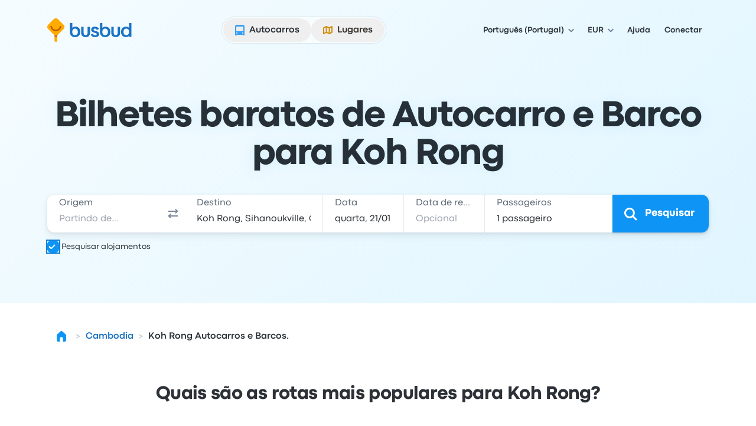

--- FILE ---
content_type: text/html; charset=utf-8
request_url: https://www.busbud.com/pt-pt/autocarro-koh-rong/c/w3cmj1
body_size: 49620
content:
<!DOCTYPE html><html lang="pt-pt"><head><title>Transporte em Koh Rong | Verifique os preços para Autocarro e Barco - Busbud</title><style>@font-face{font-display:fallback;font-family:CodecPro;font-style:normal;font-weight:400;src:url(https://www.busbud.com/dscl-assets/fonts/codec-pro-regular.woff2) format("woff2"),url(https://www.busbud.com/dscl-assets/fonts/codec-pro-regular.woff) format("woff")}@font-face{font-display:fallback;font-family:CodecPro;font-style:italic;font-weight:400;src:url(https://www.busbud.com/dscl-assets/fonts/codec-pro-italic.woff2) format("woff2"),url(https://www.busbud.com/dscl-assets/fonts/codec-pro-italic.woff) format("woff")}@font-face{font-display:fallback;font-family:CodecPro;font-style:normal;font-weight:500;src:url(https://www.busbud.com/dscl-assets/fonts/codec-pro-bold.woff2) format("woff2"),url(https://www.busbud.com/dscl-assets/fonts/codec-pro-bold.woff) format("woff")}@font-face{font-display:fallback;font-family:CodecPro;font-style:normal;font-weight:600;src:url(https://www.busbud.com/dscl-assets/fonts/codec-pro-extrabold.woff2) format("woff2"),url(https://www.busbud.com/dscl-assets/fonts/codec-pro-extrabold.woff) format("woff")}:root{--col-white-canvas:#fff;--col-white-glass:hsla(0,0%,100%,.5);--col-white-film:hsla(0,0%,100%,.1);--col-black-canvas:#000;--col-black-glass:rgba(0,0,0,.5);--col-black-film:rgba(0,0,0,.1);--col-transparent:hsla(0,0%,100%,0);--col-bg-canvas-prim:#fff;--col-bg-canvas-sec:#f8fafc;--col-bg-canvas-ter:#eff3f6;--col-bg-canvas-prim-inv:#2b3036;--col-bg-canvas-sec-inv:#434d56;--col-bg-canvas-ter-inv:#5c6975;--col-bg-glass-prim:hsla(0,0%,100%,.5);--col-bg-glass-sec:rgba(241,245,249,.5);--col-bg-glass-ter:rgba(222,230,237,.5);--col-bg-glass-prim-inv:rgba(0,7,15,.83);--col-bg-glass-sec-inv:rgba(0,12,26,.74);--col-bg-glass-ter-inv:rgba(0,21,41,.64);--col-bg-film-prim:hsla(0,0%,100%,.1);--col-bg-film-sec:rgba(184,204,224,.1);--col-bg-film-ter:rgba(95,135,165,.1);--col-bg-film-prim-inv:rgba(0,7,15,.83);--col-bg-film-sec-inv:rgba(0,12,26,.74);--col-bg-film-ter-inv:rgba(0,21,41,.64);--col-bg-el-sunken-canvas:#eff3f6;--col-bg-el-sunken-glass:rgba(222,230,237,.5);--col-bg-el-sunken-film:rgba(95,135,165,.1);--col-bg-el-flat-canvas:#fff;--col-bg-el-flat-glass:hsla(0,0%,100%,.5);--col-bg-el-flat-film:hsla(0,0%,100%,.1);--col-bg-el-raised-canvas:#fff;--col-bg-el-raised-glass:hsla(0,0%,100%,.5);--col-bg-el-raised-film:hsla(0,0%,100%,.1);--col-bg-el-floating-canvas:#fff;--col-bg-el-floating-glass:hsla(0,0%,100%,.5);--col-bg-el-floating-film:hsla(0,0%,100%,.1);--col-b-prim:rgba(0,54,102,.11);--col-b-prim-inv:rgba(198,210,220,.5);--col-text-prim:rgba(0,7,15,.83);--col-text-sec:rgba(0,21,41,.64);--col-text-ter:rgba(0,29,56,.53);--col-text-prim-inv:#fff;--col-text-sec-inv:hsla(0,0%,100%,.5);--col-text-ter-inv:rgba(198,210,220,.5);--col-icon-prim:rgba(0,29,56,.53);--col-icon-sec:rgba(0,45,82,.22);--col-icon-prim-inv:#fff;--col-icon-sec-inv:rgba(222,230,237,.5);--col-s-default:rgba(67,77,86,.1);--col-s-inv:rgba(67,77,86,.85);--col-brand-gradient-from:rgba(235,249,255,.5);--col-brand-gradient-to:rgba(194,236,255,.5);--col-brand-gradient-direction:135deg;--col-neutral-100:rgba(95,135,165,.1);--col-neutral-200:rgba(0,54,102,.11);--col-neutral-400:rgba(47,79,106,.5);--col-neutral-500:rgba(0,29,56,.53);--col-neutral-600:rgba(0,21,41,.64);--col-neutral-800:rgba(0,7,15,.83);--col-link-100:rgba(0,157,255,.1);--col-link-200:rgba(0,149,255,.18);--col-link-400:rgba(0,132,240,.77);--col-link-500:rgba(0,122,230,.86);--col-link-600:rgba(0,97,189,.89);--col-link-800:rgba(0,7,15,.83);--col-cta-100:rgba(0,170,255,.12);--col-cta-200:rgba(0,166,255,.2);--col-cta-400:rgba(0,157,255,.82);--col-cta-500:rgba(0,143,245,.95);--col-cta-600:rgba(0,121,214,.95);--col-cta-800:rgba(0,39,82,.95);--col-selected-100:rgba(0,170,255,.12);--col-selected-200:rgba(0,166,255,.2);--col-selected-400:rgba(0,157,255,.82);--col-selected-500:rgba(0,143,245,.95);--col-selected-600:rgba(0,121,214,.95);--col-selected-800:rgba(0,39,82,.95);--col-disabled-100:rgba(95,135,165,.1);--col-disabled-200:rgba(0,54,102,.11);--col-disabled-400:rgba(47,79,106,.5);--col-disabled-500:rgba(0,29,56,.53);--col-disabled-600:rgba(0,21,41,.64);--col-disabled-800:rgba(0,7,15,.83);--col-informative-100:rgba(0,157,255,.1);--col-informative-200:rgba(0,149,255,.18);--col-informative-400:rgba(0,132,240,.77);--col-informative-500:rgba(0,122,230,.86);--col-informative-600:rgba(0,97,189,.89);--col-informative-800:rgba(0,7,15,.83);--col-negative-100:rgba(255,56,96,.1);--col-negative-200:rgba(255,0,51,.12);--col-negative-400:rgba(255,0,38,.6);--col-negative-500:rgba(240,0,32,.73);--col-negative-600:rgba(204,0,24,.82);--col-negative-800:rgba(15,0,1,.82);--col-notice-100:rgba(255,123,0,.12);--col-notice-200:rgba(255,115,0,.2);--col-notice-400:rgba(240,100,0,.85);--col-notice-500:rgba(224,86,0,.95);--col-notice-600:rgba(189,63,0,.95);--col-notice-800:rgba(15,5,0,.83);--col-special-100:rgba(240,160,0,.15);--col-special-200:rgba(240,156,0,.24);--col-special-400:rgba(219,135,0,.86);--col-special-500:rgba(204,119,0,.95);--col-special-600:rgba(179,98,0,.95);--col-special-800:rgba(61,32,0,.95);--col-positive-100:rgba(0,199,36,.13);--col-positive-200:rgba(0,194,42,.21);--col-positive-400:rgba(0,158,40,.78);--col-positive-500:rgba(0,138,37,.85);--col-positive-600:rgba(0,112,32,.87);--col-positive-800:rgba(0,15,5,.84);--col-bad-100:rgba(255,56,96,.1);--col-bad-200:rgba(255,0,51,.12);--col-bad-400:rgba(255,0,38,.6);--col-bad-500:rgba(240,0,32,.73);--col-bad-600:rgba(204,0,24,.82);--col-bad-800:rgba(15,0,1,.82);--col-poor-100:rgba(255,123,0,.12);--col-poor-200:rgba(255,115,0,.2);--col-poor-400:rgba(240,100,0,.85);--col-poor-500:rgba(224,86,0,.95);--col-poor-600:rgba(189,63,0,.95);--col-poor-800:rgba(15,5,0,.83);--col-fair-100:rgba(250,183,0,.2);--col-fair-200:rgba(245,171,0,.31);--col-fair-400:rgba(204,136,0,.95);--col-fair-500:rgba(179,113,0,.95);--col-fair-600:rgba(153,97,0,.95);--col-fair-800:rgba(15,9,0,.83);--col-good-100:rgba(0,199,36,.13);--col-good-200:rgba(0,194,42,.21);--col-good-400:rgba(0,158,40,.78);--col-good-500:rgba(0,138,37,.85);--col-good-600:rgba(0,112,32,.87);--col-good-800:rgba(0,15,5,.84);--col-blue-100:rgba(0,157,255,.1);--col-blue-200:rgba(0,149,255,.18);--col-blue-400:rgba(0,132,240,.77);--col-blue-500:rgba(0,122,230,.86);--col-blue-600:rgba(0,97,189,.89);--col-blue-800:rgba(0,7,15,.83);--col-green-100:rgba(0,199,36,.13);--col-green-200:rgba(0,194,42,.21);--col-green-400:rgba(0,158,40,.78);--col-green-500:rgba(0,138,37,.85);--col-green-600:rgba(0,112,32,.87);--col-green-800:rgba(0,15,5,.84);--col-yellow-100:rgba(250,183,0,.2);--col-yellow-200:rgba(245,171,0,.31);--col-yellow-400:rgba(204,136,0,.95);--col-yellow-500:rgba(179,113,0,.95);--col-yellow-600:rgba(153,97,0,.95);--col-yellow-800:rgba(15,9,0,.83);--col-orange-100:rgba(255,123,0,.12);--col-orange-200:rgba(255,115,0,.2);--col-orange-400:rgba(240,100,0,.85);--col-orange-500:rgba(224,86,0,.95);--col-orange-600:rgba(189,63,0,.95);--col-orange-800:rgba(15,5,0,.83);--col-red-100:rgba(255,56,96,.1);--col-red-200:rgba(255,0,51,.12);--col-red-400:rgba(255,0,38,.6);--col-red-500:rgba(240,0,32,.73);--col-red-600:rgba(204,0,24,.82);--col-red-800:rgba(15,0,1,.82);--col-teal-100:rgba(0,194,171,.13);--col-teal-200:rgba(0,179,158,.2);--col-teal-400:rgba(0,158,145,.83);--col-teal-500:rgba(0,133,124,.85);--col-teal-600:rgba(0,107,102,.87);--col-teal-800:rgba(0,15,15,.84);--col-purple-100:rgba(137,107,255,.1);--col-purple-200:rgba(60,0,255,.1);--col-purple-400:rgba(79,20,255,.5);--col-purple-500:rgba(64,0,240,.56);--col-purple-600:rgba(61,0,214,.65);--col-purple-800:rgba(4,0,15,.82);--col-coral-100:rgba(255,96,56,.1);--col-coral-200:rgba(255,51,0,.14);--col-coral-400:rgba(240,36,0,.64);--col-coral-500:rgba(230,31,0,.76);--col-coral-600:rgba(199,23,0,.84);--col-coral-800:rgba(15,1,0,.82);--col-pink-100:rgba(255,56,175,.1);--col-pink-200:rgba(255,0,149,.12);--col-pink-400:rgba(224,0,123,.56);--col-pink-500:rgba(204,0,109,.67);--col-pink-600:rgba(184,0,95,.76);--col-pink-800:rgba(15,0,8,.82);--col-magenta-100:rgba(225,56,255,.1);--col-magenta-200:rgba(221,0,255,.12);--col-magenta-400:rgba(210,0,230,.58);--col-magenta-500:rgba(186,0,199,.69);--col-magenta-600:rgba(155,0,163,.75);--col-magenta-800:rgba(15,0,15,.82);--col-indigo-100:rgba(56,116,255,.1);--col-indigo-200:rgba(0,85,255,.14);--col-indigo-400:rgba(0,72,255,.56);--col-indigo-500:rgba(0,65,245,.67);--col-indigo-600:rgba(0,54,214,.74);--col-indigo-800:rgba(0,3,15,.82);--col-grass-100:rgba(119,199,0,.16);--col-grass-200:rgba(119,199,0,.26);--col-grass-400:rgba(81,148,0,.79);--col-grass-500:rgba(71,133,0,.85);--col-grass-600:rgba(55,107,0,.87);--col-grass-800:rgba(4,10,0,.85);--col-bus-100:rgba(95,135,165,.1);--col-bus-200:rgba(0,149,255,.18);--col-bus-400:rgba(0,132,240,.77);--col-bus-500:rgba(0,122,230,.86);--col-bus-600:rgba(0,97,189,.89);--col-bus-800:rgba(0,7,15,.83);--col-train-100:rgba(55,144,74,.1);--col-train-200:rgba(0,194,42,.21);--col-train-400:rgba(0,158,40,.78);--col-train-500:rgba(0,138,37,.85);--col-train-600:rgba(0,112,32,.87);--col-train-800:rgba(0,15,5,.84);--col-carpool-100:rgba(165,125,95,.1);--col-carpool-200:rgba(255,115,0,.2);--col-carpool-400:rgba(240,100,0,.85);--col-carpool-500:rgba(224,86,0,.95);--col-carpool-600:rgba(189,63,0,.95);--col-carpool-800:rgba(15,5,0,.83);--col-ferry-100:rgba(95,115,165,.1);--col-ferry-200:rgba(0,85,255,.14);--col-ferry-400:rgba(0,72,255,.56);--col-ferry-500:rgba(0,65,245,.67);--col-ferry-600:rgba(0,54,214,.74);--col-ferry-800:rgba(0,3,15,.82);--col-shuttle-100:rgba(55,144,134,.1);--col-shuttle-200:rgba(0,179,158,.2);--col-shuttle-400:rgba(0,158,145,.83);--col-shuttle-500:rgba(0,133,124,.85);--col-shuttle-600:rgba(0,107,102,.87);--col-shuttle-800:rgba(0,15,15,.84);--col-plane-100:rgba(95,135,165,.1);--col-plane-200:rgba(0,54,102,.11);--col-plane-400:rgba(47,79,106,.5);--col-plane-500:rgba(0,29,56,.53);--col-plane-600:rgba(0,21,41,.64);--col-plane-800:rgba(0,7,15,.83);--col-brand-prim-100:rgba(0,170,255,.12);--col-brand-prim-200:rgba(0,166,255,.2);--col-brand-prim-400:rgba(0,157,255,.82);--col-brand-prim-500:rgba(0,143,245,.95);--col-brand-prim-600:rgba(0,121,214,.95);--col-brand-prim-800:rgba(0,39,82,.95);--col-brand-sec-100:rgba(245,94,0,.11);--col-brand-sec-200:rgba(250,96,0,.18);--col-brand-sec-400:rgba(250,87,0,.73);--col-brand-sec-500:rgba(240,80,0,.88);--col-brand-sec-600:rgba(214,68,0,.95);--col-brand-sec-800:rgba(77,18,0,.95);--col-insurance-100:rgba(0,194,171,.13);--col-insurance-200:rgba(0,179,158,.2);--col-insurance-400:rgba(0,158,145,.83);--col-insurance-500:rgba(0,133,124,.85);--col-insurance-600:rgba(0,107,102,.87);--col-insurance-800:rgba(0,15,15,.84);--col-loyalty-100:rgba(0,199,36,.13);--col-loyalty-200:rgba(0,194,42,.21);--col-loyalty-400:rgba(0,158,40,.78);--col-loyalty-500:rgba(0,138,37,.85);--col-loyalty-600:rgba(0,112,32,.87);--col-loyalty-800:rgba(0,15,5,.84);--d-0:0rem;--d-100:0.5rem;--d-150:0.75rem;--d-200:1rem;--d-250:1.25rem;--d-300:1.5rem;--d-350:1.75rem;--d-400:2rem;--d-450:2.25rem;--d-500:2.5rem;--d-550:2.75rem;--d-600:3rem;--d-700:3.5rem;--d-800:4rem;--d-900:4.5rem;--d-1000:5rem;--d-1100:5.5rem;--d-1200:6rem;--d-1400:7rem;--d-scale:0.5rem;--d-006:0.03125rem;--d-012:0.0625rem;--d-025:0.125rem;--d-050:0.25rem;--d-075:0.375rem;--d-golden:61.8%;--ff-system:ui-sans-serif,system-ui,sans-serif,"Apple Color Emoji","Segoe UI Emoji","Segoe UI Symbol","Noto Color Emoji";--ff-brand:CodecPro;--ff-display:CodecPro;--fs-rem:1rem;--fs-56:0.5625rem;--fs-62:0.625rem;--fs-75:0.75rem;--fs-87:0.875rem;--fs-100:1rem;--fs-112:1.125rem;--fs-125:1.25rem;--fs-150:1.5rem;--fs-175:1.75rem;--fs-200:2rem;--fs-225:2.25rem;--fs-250:2.5rem;--fs-275:2.75rem;--fs-300:3rem;--fs-350:3.5rem;--fs-400:4rem;--fs-450:4.5rem;--fs-500:5rem;--fs-600:6rem;--fs-base:0.01rem;--fw-normal:400;--fw-bold:500;--fw-bolder:600;--ls-tighter:-0.03em;--ls-tight:-0.02em;--ls-normal:0em;--ls-wide:0.04em;--ls-wider:0.08em;--lh-reset:1;--lh-75:0.75rem;--lh-100:1rem;--lh-125:1.25rem;--lh-150:1.5rem;--lh-175:1.75rem;--lh-200:2rem;--lh-225:2.25rem;--lh-275:2.75rem;--lh-300:3rem;--lh-350:3.5rem;--lh-400:4rem;--lh-450:4.5rem;--lh-500:5rem;--lh-600:6rem;--s-xs:0 0.0625rem 0.0625rem 0 rgba(67,77,86,.1),0 0.0625rem 0.125rem 0 rgba(67,77,86,.1);--s-sm:0 0.0625rem 0.0625rem 0 rgba(67,77,86,.1),0 0.125rem 0.25rem 0 rgba(67,77,86,.1);--s-md:0 0.0625rem 0.25rem 0 rgba(67,77,86,.1),0 0.375rem 0.75rem 0 rgba(67,77,86,.1);--s-lg:0 0.0625rem 0.25rem 0 rgba(67,77,86,.1),0 0.75rem 1rem 0 rgba(67,77,86,.1);--s-b-xs:0 0 0 0.0625rem rgba(95,135,165,.1),0 0.0625rem 0.0625rem 0 rgba(67,77,86,.1),0 0.0625rem 0.125rem 0 rgba(67,77,86,.1);--s-b-sm:0 0 0 0.0625rem rgba(95,135,165,.1),0 0.0625rem 0.0625rem 0 rgba(67,77,86,.1),0 0.125rem 0.25rem 0 rgba(67,77,86,.1);--s-b-md:0 0 0 0.0625rem rgba(95,135,165,.1),0 0.0625rem 0.25rem 0 rgba(67,77,86,.1),0 0.375rem 0.75rem 0 rgba(67,77,86,.1);--s-b-lg:0 0 0 0.0625rem rgba(95,135,165,.1),0 0.0625rem 0.25rem 0 rgba(67,77,86,.1),0 0.75rem 1rem 0 rgba(67,77,86,.1);--s-inv-xs:0 0.0625rem 0.0625rem 0 rgba(67,77,86,.85),0 0.0625rem 0.125rem 0 rgba(67,77,86,.85);--s-inv-sm:0 0.0625rem 0.0625rem 0 rgba(67,77,86,.85),0 0.125rem 0.25rem 0 rgba(67,77,86,.85);--s-inv-md:0 0.0625rem 0.25rem 0 rgba(67,77,86,.85),0 0.375rem 0.75rem 0 rgba(67,77,86,.85);--s-inv-lg:0 0.0625rem 0.25rem 0 rgba(67,77,86,.85),0 0.75rem 1rem 0 rgba(67,77,86,.85);--s-inv-b-xs:0 0 0 0.0625rem rgba(0,45,82,.22),0 0.0625rem 0.0625rem 0 rgba(67,77,86,.85),0 0.0625rem 0.125rem 0 rgba(67,77,86,.85);--s-inv-b-sm:0 0 0 0.0625rem rgba(0,45,82,.22),0 0.0625rem 0.0625rem 0 rgba(67,77,86,.85),0 0.125rem 0.25rem 0 rgba(67,77,86,.85);--s-inv-b-md:0 0 0 0.0625rem rgba(0,45,82,.22),0 0.0625rem 0.25rem 0 rgba(67,77,86,.85),0 0.375rem 0.75rem 0 rgba(67,77,86,.85);--s-inv-b-lg:0 0 0 0.0625rem rgba(0,45,82,.22),0 0.0625rem 0.25rem 0 rgba(67,77,86,.85),0 0.75rem 1rem 0 rgba(67,77,86,.85);--s-el-sunken:0 0 0 0 hsla(0,0%,100%,0);--s-el-flat:0 0 0 0.0625rem rgba(95,135,165,.1),0 0.0625rem 0.0625rem 0 rgba(67,77,86,.1),0 0.0625rem 0.125rem 0 rgba(67,77,86,.1);--s-el-raised:0 0 0 0.0625rem rgba(95,135,165,.1),0 0.0625rem 0.0625rem 0 rgba(67,77,86,.1),0 0.125rem 0.25rem 0 rgba(67,77,86,.1);--s-el-floating:0 0 0 0.0625rem rgba(95,135,165,.1),0 0.0625rem 0.25rem 0 rgba(67,77,86,.1),0 0.75rem 1rem 0 rgba(67,77,86,.1);--s-none:none;--bw-hairline:0.03125rem;--bw-sm:0.0625rem;--bw-md:0.125rem;--bw-lg:0.25rem;--o-0:0;--o-10:0.1;--o-20:0.2;--o-50:0.5;--o-70:0.7;--o-85:0.85;--o-95:0.95;--o-100:1;--r-none:0rem;--r-xs:0.375rem;--r-sm:0.5rem;--r-md:0.75rem;--r-lg:1.5rem;--r-xl:2.5rem;--r-pill:62.4375rem;--r-circle:50%;--blur-sm:0.25rem;--blur-md:0.5rem;--blur-lg:1rem;--header-gradient:linear-gradient(135deg,rgba(235,249,255,.5),rgba(194,236,255,.5));--page-gradient:linear-gradient(135deg,rgba(235,249,255,.5),rgba(194,236,255,.5))}
.-rotate-180,.-translate-x-1\/2,.-translate-x-\[46\%\],.-translate-x-\[8px\],.-translate-y-1\/2,.-translate-y-\[67\%\],.-translate-y-full,.active\:translate-y-006,.group-\[\.open\]\:translate-x-0,.group-aria-expanded\/button\:rotate-180,.hover\:-translate-y-006,.hover\:scale-105,.hover\:scale-110,.open,.peer-\[\:not\(\:checked\)\]\:scale-0,.peer-checked\:before\:translate-x-200:before,.rotate-180,.rotate-45,.scale-90,.sm\:-rotate-45,.transform,.translate-x-\[--_t\],.translate-x-full,.translate-y-\[--_t\],.translate-y-\[5px\],.translate-y-full{--tw-translate-x:0;--tw-translate-y:0;--tw-rotate:0;--tw-skew-x:0;--tw-skew-y:0;--tw-scale-x:1;--tw-scale-y:1}.from-color-bg-canvas-primary,.to-color-bg-canvas-primary,.via-color-brand-gradient-to{--tw-gradient-from-position: ;--tw-gradient-via-position: ;--tw-gradient-to-position: }.tabular-nums{--tw-ordinal: ;--tw-slashed-zero: ;--tw-numeric-figure: ;--tw-numeric-spacing: ;--tw-numeric-fraction: }.\[\&\:not\(\:focus-visible\)\]\:active\:shadow-none:not(:focus-visible),.active\:shadow-elevation-flat,.group-\[\.open\]\:shadow-lg,.group-hover\/button\:\[\&\:not\(\:active\)\]\:shadow-elevation-raised:not(:active),.group-hover\/button\:\[\&\:not\(\:active\)\]\:shadow-sm:not(:active),.hover\:shadow-elevation-raised,.hover\:shadow-sm,.lg\:shadow-md,.max-lg\:shadow-md,.max-sm\:shadow-md,.shadow-border-sm,.shadow-border-xs,.shadow-elevation-flat,.shadow-elevation-floating,.shadow-elevation-raised,.shadow-elevation-sunken,.shadow-lg,.shadow-md,.shadow-none,.shadow-sm,.shadow-xs,.sm\:max-lg\:shadow-md{--tw-ring-offset-shadow:0 0 #0000;--tw-ring-shadow:0 0 #0000;--tw-shadow:0 0 #0000;--tw-shadow-colored:0 0 #0000}.focus-visible\:before\:ring:before,.focus-visible\:ring,.focus-visible\:ring-4,.group-\[\[aria-multiselectable\=true\]\]\:hover\:ring-4,.peer-focus-visible\:ring,.ring,.ring-\[16px\],.ring-inset,[data-focused],a{--tw-ring-inset: ;--tw-ring-offset-width:0px;--tw-ring-offset-color:#fff;--tw-ring-color:rgba(147,197,253,.5);--tw-ring-offset-shadow:0 0 #0000;--tw-ring-shadow:0 0 #0000;--tw-shadow:0 0 #0000;--tw-shadow-colored:0 0 #0000}.has-\[\:focus-visible\]\:ring:has(:focus-visible){--tw-ring-inset: ;--tw-ring-offset-width:0px;--tw-ring-offset-color:#fff;--tw-ring-color:rgba(147,197,253,.5);--tw-ring-offset-shadow:0 0 #0000;--tw-ring-shadow:0 0 #0000;--tw-shadow:0 0 #0000;--tw-shadow-colored:0 0 #0000}.drop-shadow,.filter,.grayscale{--tw-blur: ;--tw-brightness: ;--tw-contrast: ;--tw-grayscale: ;--tw-hue-rotate: ;--tw-invert: ;--tw-saturate: ;--tw-sepia: ;--tw-drop-shadow: }.backdrop-blur-lg,.backdrop-blur-md,.backdrop-filter,.hover\:backdrop-blur-lg{--tw-backdrop-blur: ;--tw-backdrop-brightness: ;--tw-backdrop-contrast: ;--tw-backdrop-grayscale: ;--tw-backdrop-hue-rotate: ;--tw-backdrop-invert: ;--tw-backdrop-opacity: ;--tw-backdrop-saturate: ;--tw-backdrop-sepia: }/*
! tailwindcss v3.4.17 | MIT License | https://tailwindcss.com
*/*,:after,:before{border:0 solid;box-sizing:border-box}:after,:before{--tw-content:""}:host,html{line-height:1.5;-webkit-text-size-adjust:100%;font-family:ui-sans-serif,system-ui,sans-serif,Apple Color Emoji,Segoe UI Emoji,Segoe UI Symbol,Noto Color Emoji;font-feature-settings:normal;font-variation-settings:normal;-moz-tab-size:4;-o-tab-size:4;tab-size:4;-webkit-tap-highlight-color:transparent}body{line-height:inherit;margin:0}hr{border-top-width:1px;color:inherit;height:0}abbr:where([title]){-webkit-text-decoration:underline dotted;text-decoration:underline dotted}h1,h2,h3,h4,h5,h6{font-size:inherit;font-weight:inherit}a{color:inherit;text-decoration:inherit}b,strong{font-weight:bolder}code,kbd,pre,samp{font-family:ui-monospace,SFMono-Regular,Menlo,Monaco,Consolas,Liberation Mono,Courier New,monospace;font-feature-settings:normal;font-size:1em;font-variation-settings:normal}small{font-size:80%}sub,sup{font-size:75%;line-height:0;position:relative;vertical-align:baseline}sub{bottom:-.25em}sup{top:-.5em}table{border-collapse:collapse;border-color:inherit;text-indent:0}button,input,optgroup,select,textarea{color:inherit;font-family:inherit;font-feature-settings:inherit;font-size:100%;font-variation-settings:inherit;font-weight:inherit;letter-spacing:inherit;line-height:inherit;margin:0;padding:0}button,select{text-transform:none}button,input:where([type=button]),input:where([type=reset]),input:where([type=submit]){-webkit-appearance:button;background-color:transparent;background-image:none}:-moz-focusring{outline:auto}:-moz-ui-invalid{box-shadow:none}progress{vertical-align:baseline}::-webkit-inner-spin-button,::-webkit-outer-spin-button{height:auto}[type=search]{-webkit-appearance:textfield;outline-offset:-2px}::-webkit-search-decoration{-webkit-appearance:none}::-webkit-file-upload-button{-webkit-appearance:button;font:inherit}summary{display:list-item}blockquote,dd,dl,figure,h1,h2,h3,h4,h5,h6,hr,p,pre{margin:0}fieldset{margin:0}fieldset,legend{padding:0}menu,ol,ul{list-style:none;margin:0;padding:0}dialog{padding:0}textarea{resize:vertical}input::-moz-placeholder,textarea::-moz-placeholder{color:#9ca3af;opacity:1}input::placeholder,textarea::placeholder{color:#9ca3af;opacity:1}[role=button],button{cursor:pointer}:disabled{cursor:default}audio,canvas,embed,iframe,img,object,svg,video{display:block;vertical-align:middle}img,video{height:auto;max-width:100%}[hidden]:where(:not([hidden=until-found])){display:none}:host,html{background-color:var(--col-bg-canvas-prim);color:var(--col-text-prim);font-family:var(--ff-brand),var(--ff-system);-webkit-font-smoothing:antialiased;-moz-osx-font-smoothing:grayscale}body:has(dialog[data-scroll-lock][open]){overflow:hidden}.\!container{width:100%!important}.container{width:100%}@media (min-width:0px){.\!container{max-width:0!important}.container{max-width:0}}@media (min-width:600px){.\!container{max-width:600px!important}.container{max-width:600px}}@media (min-width:768px){.\!container{max-width:768px!important}.container{max-width:768px}}@media (min-width:992px){.\!container{max-width:992px!important}.container{max-width:992px}}@media (min-width:1200px){.\!container{max-width:1200px!important}.container{max-width:1200px}}.hz-field__content:focus-within~.hz-field__icon{color:var(--col-brand-prim-400)}.hz-field--invalid .hz-field__content:focus-within~.hz-field__icon{color:var(--col-brand-prim-400)}.hz-field:where(:not(.no-background-rest)) .hz-field__content:before{background-color:var(--col-bg-glass-ter);box-shadow:0 0 0 var(--bw-sm) var(--col-bg-glass-ter)}.hz-field__container:hover .hz-field__content:before{background-color:var(--col-bg-glass-prim);box-shadow:0 0 0 var(--bw-sm) var(--col-b-prim),0 0 0 var(--bw-lg) var(--col-b-prim),inset 0 var(--bw-lg) .25rem -.188rem var(--col-b-prim)}.hz-field__container:is(:active,:focus-within) .hz-field__content:before{background-color:var(--col-bg-canvas-prim);box-shadow:0 0 0 var(--bw-sm) var(--col-brand-prim-400),0 0 0 var(--bw-lg) var(--col-brand-prim-200),inset 0 .25rem .25rem -.188rem var(--col-b-prim)}.hz-field--invalid .hz-field__content:before{background-color:var(--col-negative-100);box-shadow:0 0 0 var(--bw-md) var(--col-negative-400)}.hz-field--invalid .hz-field__container:is(:hover,:active,:focus-within) .hz-field__content:before{box-shadow:0 0 0 var(--bw-sm) var(--col-negative-400),0 0 0 var(--bw-lg) var(--col-negative-200),inset 0 var(--bw-lg) .25rem -.188rem var(--col-b-prim)}.hz-field--disabled .hz-field__content:before{background-color:var(--col-disabled-100)!important;box-shadow:0 0 0 var(--bw-sm) var(--col-disabled-200)!important}.hz-field__control{padding-bottom:var(--hz-field-control-padding-bottom);padding-top:var(--hz-field-control-padding-top)}.hz-field__control::-moz-placeholder{color:var(--col-text-ter)}.hz-field--select .hz-field__control:has(option[value=""]:checked),.hz-field__control::placeholder{color:var(--col-text-ter)}.hz-field--disabled .hz-field__control::-moz-placeholder{color:var(--col-disabled-200)}.hz-field--disabled .hz-field__control::placeholder,.hz-field--disabled.hz-field--select .hz-field__control:has(option[value=""]:checked){color:var(--col-disabled-200)}.hz-field--invalid .hz-field__control::-moz-placeholder{color:var(--col-negative-400)}.hz-field--invalid .hz-field__control::placeholder,.hz-field--invalid.hz-field--select .hz-field__control:has(option[value=""]:checked){color:var(--col-negative-400)}.hz-field--size-xs .hz-field__control{--hz-field-control-padding-top:.5rem;--hz-field-control-padding-bottom:.5rem;--hz-field-control-line-height:var(--lh-100)}.hz-field--size-sm .hz-field__control{--hz-field-control-padding-top:1.53125rem;--hz-field-control-padding-bottom:.46875rem;--hz-field-control-line-height:var(--lh-100)}.hz-field--size-md .hz-field__control{--hz-field-control-padding-top:1.6875rem;--hz-field-control-padding-bottom:.5625rem;--hz-field-control-line-height:var(--lh-125)}.hz-field__control:focus~.hz-field__label{color:var(--col-brand-prim-600)}.hz-field__control:is(:focus,:not(:-moz-placeholder-shown),:not([placeholder=" "]))~.hz-field__label{font-size:var(--fs-75);font-weight:var(--fw-bold);line-height:var(--lh-100)}.hz-field__control:is(:focus,:not(:placeholder-shown),:not([placeholder=" "]))~.hz-field__label{font-size:var(--fs-75);font-weight:var(--fw-bold);line-height:var(--lh-100)}.hz-field--size-sm .hz-field__control:is(:not(:focus),:-moz-placeholder-shown,[placeholder=" "])~.hz-field__label{transform:translateY(.875rem)}.hz-field--size-sm .hz-field__control:is(:not(:focus),:placeholder-shown,[placeholder=" "])~.hz-field__label{transform:translateY(.875rem)}.hz-field--size-sm .hz-field__control:is(:focus,:not(:-moz-placeholder-shown),:not([placeholder=" "]))~.hz-field__label{transform:translateY(.46875rem)}.hz-field--size-sm .hz-field__control:is(:focus,:not(:placeholder-shown),:not([placeholder=" "]))~.hz-field__label{transform:translateY(.46875rem)}.hz-field--textarea.hz-field--size-sm .hz-field__control:is(:not(:focus),:-moz-placeholder-shown,[placeholder=" "])~.hz-field__label{transform:translateY(.5rem)}.hz-field--textarea.hz-field--size-sm .hz-field__control:is(:not(:focus),:placeholder-shown,[placeholder=" "])~.hz-field__label{transform:translateY(.5rem)}.hz-field--textarea.hz-field--size-sm .hz-field__control:is(:focus,:not(:-moz-placeholder-shown),:not([placeholder=" "]))~.hz-field__label{transform:translateY(.46875rem)}.hz-field--textarea.hz-field--size-sm .hz-field__control:is(:focus,:not(:placeholder-shown),:not([placeholder=" "]))~.hz-field__label{transform:translateY(.46875rem)}.hz-field--size-md .hz-field__control:is(:not(:focus),:-moz-placeholder-shown,[placeholder=" "])~.hz-field__label{transform:translateY(1.125rem)}.hz-field--size-md .hz-field__control:is(:not(:focus),:placeholder-shown,[placeholder=" "])~.hz-field__label{transform:translateY(1.125rem)}.hz-field--size-md .hz-field__control:is(:focus,:not(:-moz-placeholder-shown),:not([placeholder=" "]))~.hz-field__label{transform:translateY(.5625rem)}.hz-field--size-md .hz-field__control:is(:focus,:not(:placeholder-shown),:not([placeholder=" "]))~.hz-field__label{transform:translateY(.5625rem)}.hz-field--textarea.hz-field--size-md .hz-field__control:is(:not(:focus),:-moz-placeholder-shown,[placeholder=" "])~.hz-field__label{transform:translateY(.625rem)}.hz-field--textarea.hz-field--size-md .hz-field__control:is(:not(:focus),:placeholder-shown,[placeholder=" "])~.hz-field__label{transform:translateY(.625rem)}.hz-field--textarea.hz-field--size-md .hz-field__control:is(:focus,:not(:-moz-placeholder-shown),:not([placeholder=" "]))~.hz-field__label{transform:translateY(.5625rem)}.hz-field--textarea.hz-field--size-md .hz-field__control:is(:focus,:not(:placeholder-shown),:not([placeholder=" "]))~.hz-field__label{transform:translateY(.5625rem)}.hz-field--invalid .hz-field__control:focus~.hz-field__label{color:var(--col-negative-600)}.hz-field--invalid .hz-field__content:focus-within~.hz-field__icon{color:var(--col-negative-500)}@keyframes linear-progress-bar1{0%{transform:translate(-35%) scaleX(.35)}60%{transform:translate(100%) scaleX(.9)}to{transform:translate(100%) scaleX(.9)}}@keyframes linear-progress-bar2{0%{transform:translate(-200%) scaleX(2)}60%{transform:translate(107%) scaleX(.01)}to{transform:translate(107%) scaleX(.01)}}.hz-textarea-control.hz-field__control{margin-top:var(--hz-field-control-padding-top);padding-top:var(--d-0)}.hz-textarea-control{min-height:calc(var(--hz-field-control-line-height)*var(--textarea-rows) + var(--hz-field-control-padding-bottom));field-sizing:content;resize:none}.sr-only{height:1px;margin:-1px;overflow:hidden;padding:0;position:absolute;width:1px;clip:rect(0,0,0,0);border-width:0;white-space:nowrap}.pointer-events-none{pointer-events:none}.pointer-events-auto{pointer-events:auto}.\!visible{visibility:visible!important}.visible{visibility:visible}.invisible{visibility:hidden}.collapse{visibility:collapse}.static{position:static}.fixed{position:fixed}.absolute{position:absolute}.relative{position:relative}.sticky{position:sticky}.inset-0{inset:var(--d-0)}.inset-x-0{left:var(--d-0);right:var(--d-0)}.inset-x-\[--_p\]{left:var(--_p);right:var(--_p)}.inset-y-0{bottom:var(--d-0);top:var(--d-0)}.inset-y-\[--_p\]{bottom:var(--_p);top:var(--_p)}.-bottom-050{bottom:calc(var(--d-050)*-1)}.-bottom-300{bottom:calc(var(--d-300)*-1)}.-bottom-\[calc\(theme\(spacing\.075\)\/2\)\]{bottom:calc(var(--d-075)/2*-1)}.-right-100{right:calc(var(--d-100)*-1)}.-top-050{top:calc(var(--d-050)*-1)}.-top-100{top:calc(var(--d-100)*-1)}.bottom-0{bottom:var(--d-0)}.bottom-100{bottom:var(--d-100)}.bottom-150{bottom:var(--d-150)}.bottom-400{bottom:var(--d-400)}.left-0{left:var(--d-0)}.left-1\/2{left:50%}.left-100{left:var(--d-100)}.left-150{left:var(--d-150)}.left-\[--_p\]{left:var(--_p)}.right-0{right:var(--d-0)}.right-150{right:var(--d-150)}.right-200{right:var(--d-200)}.start-025{inset-inline-start:var(--d-025)}.start-050{inset-inline-start:var(--d-050)}.start-100{inset-inline-start:var(--d-100)}.start-150{inset-inline-start:var(--d-150)}.top-0{top:var(--d-0)}.top-025{top:var(--d-025)}.top-050{top:var(--d-050)}.top-1\/2{top:50%}.top-100{top:var(--d-100)}.top-150{top:var(--d-150)}.top-\[--_p\]{top:var(--_p)}.top-\[-3px\]{top:-3px}.top-auto{top:auto}.isolate{isolation:isolate}.-z-10{z-index:-10}.z-0{z-index:0}.z-10{z-index:10}.z-20{z-index:20}.z-50{z-index:50}.z-\[10000\]{z-index:10000}.z-\[1200\]{z-index:1200}.z-\[1300\]{z-index:1300}.z-\[1\]{z-index:1}.z-\[2\]{z-index:2}.z-\[3\]{z-index:3}.z-\[4\]{z-index:4}.order-1{order:1}.order-first{order:-9999}.col-span-1{grid-column:span 1/span 1}.col-span-10{grid-column:span 10/span 10}.col-span-12{grid-column:span 12/span 12}.col-span-2{grid-column:span 2/span 2}.col-span-24{grid-column:span 24/span 24}.col-span-3{grid-column:span 3/span 3}.col-span-4{grid-column:span 4/span 4}.col-span-5{grid-column:span 5/span 5}.col-span-6{grid-column:span 6/span 6}.col-span-full{grid-column:1/-1}.col-start-1{grid-column-start:1}.col-start-2{grid-column-start:2}.col-start-\[-1\]{grid-column-start:-1}.col-end-13{grid-column-end:13}.col-end-24{grid-column-end:24}.col-end-25{grid-column-end:25}.row-span-1{grid-row:span 1/span 1}.row-span-2{grid-row:span 2/span 2}.row-start-1{grid-row-start:1}.row-start-2{grid-row-start:2}.m-0{margin:var(--d-0)}.m-012{margin:var(--d-012)}.m-300{margin:var(--d-300)}.m-\[revert\]{margin:revert}.mx-100{margin-left:var(--d-100);margin-right:var(--d-100)}.mx-150{margin-left:var(--d-150);margin-right:var(--d-150)}.mx-200{margin-left:var(--d-200);margin-right:var(--d-200)}.mx-350{margin-left:var(--d-350);margin-right:var(--d-350)}.mx-400{margin-left:var(--d-400);margin-right:var(--d-400)}.mx-auto{margin-left:auto;margin-right:auto}.my-050{margin-bottom:var(--d-050);margin-top:var(--d-050)}.my-075{margin-bottom:var(--d-075);margin-top:var(--d-075)}.my-100{margin-bottom:var(--d-100);margin-top:var(--d-100)}.my-150{margin-bottom:var(--d-150);margin-top:var(--d-150)}.my-200{margin-bottom:var(--d-200);margin-top:var(--d-200)}.-mb-075{margin-bottom:calc(var(--d-075)*-1)}.-mb-600{margin-bottom:calc(var(--d-600)*-1)}.-me-050{margin-inline-end:calc(var(--d-050)*-1)}.-ml-050{margin-left:calc(var(--d-050)*-1)}.-ml-075{margin-left:calc(var(--d-075)*-1)}.-ml-150{margin-left:calc(var(--d-150)*-1)}.-ml-\[100px\]{margin-left:-100px}.-mr-100{margin-right:calc(var(--d-100)*-1)}.-mt-012{margin-top:calc(var(--d-012)*-1)}.-mt-075{margin-top:calc(var(--d-075)*-1)}.-mt-1000{margin-top:calc(var(--d-1000)*-1)}.-mt-1200{margin-top:calc(var(--d-1200)*-1)}.-mt-300{margin-top:calc(var(--d-300)*-1)}.-mt-500{margin-top:calc(var(--d-500)*-1)}.mb-0{margin-bottom:var(--d-0)}.mb-100{margin-bottom:var(--d-100)}.mb-150{margin-bottom:var(--d-150)}.mb-200{margin-bottom:var(--d-200)}.mb-250{margin-bottom:var(--d-250)}.mb-300{margin-bottom:var(--d-300)}.mb-400{margin-bottom:var(--d-400)}.mb-500{margin-bottom:var(--d-500)}.mb-600{margin-bottom:var(--d-600)}.mb-\[1px\]{margin-bottom:1px}.me-050{margin-inline-end:var(--d-050)}.ml-025{margin-left:var(--d-025)}.ml-050{margin-left:var(--d-050)}.ml-100{margin-left:var(--d-100)}.ml-200{margin-left:var(--d-200)}.ml-400{margin-left:var(--d-400)}.ml-auto{margin-left:auto}.mr-025{margin-right:var(--d-025)}.mr-050{margin-right:var(--d-050)}.mr-100{margin-right:var(--d-100)}.mr-150{margin-right:var(--d-150)}.mr-200{margin-right:var(--d-200)}.ms-150{margin-inline-start:var(--d-150)}.ms-200{margin-inline-start:var(--d-200)}.ms-auto{margin-inline-start:auto}.mt-025{margin-top:var(--d-025)}.mt-050{margin-top:var(--d-050)}.mt-075{margin-top:var(--d-075)}.mt-100{margin-top:var(--d-100)}.mt-150{margin-top:var(--d-150)}.mt-200{margin-top:var(--d-200)}.mt-250{margin-top:var(--d-250)}.mt-300{margin-top:var(--d-300)}.mt-350{margin-top:var(--d-350)}.mt-400{margin-top:var(--d-400)}.mt-500{margin-top:var(--d-500)}.mt-600{margin-top:var(--d-600)}.line-clamp-2{-webkit-line-clamp:2}.line-clamp-2,.line-clamp-\[13\]{display:-webkit-box;overflow:hidden;-webkit-box-orient:vertical}.line-clamp-\[13\]{-webkit-line-clamp:13}.block{display:block}.inline-block{display:inline-block}.inline{display:inline}.flex{display:flex}.inline-flex{display:inline-flex}.table{display:table}.table-cell{display:table-cell}.table-row{display:table-row}.grid{display:grid}.contents{display:contents}.hidden{display:none}.aspect-\[2\.35\/1\]{aspect-ratio:2.35/1}.aspect-\[21\/9\]{aspect-ratio:21/9}.aspect-\[2\]{aspect-ratio:2}.aspect-\[3\/4\]{aspect-ratio:3/4}.aspect-\[4\/3\]{aspect-ratio:4/3}.aspect-\[4\]{aspect-ratio:4}.aspect-square{aspect-ratio:1/1}.h-012{height:var(--d-012)}.h-025{height:var(--d-025)}.h-075{height:var(--d-075)}.h-100{height:var(--d-100)}.h-1000{height:var(--d-1000)}.h-1100{height:var(--d-1100)}.h-1200{height:var(--d-1200)}.h-200{height:var(--d-200)}.h-250{height:var(--d-250)}.h-300{height:var(--d-300)}.h-350{height:var(--d-350)}.h-500{height:var(--d-500)}.h-550{height:var(--d-550)}.h-600{height:var(--d-600)}.h-800{height:var(--d-800)}.h-\[--_s\]{height:var(--_s)}.h-\[120px\]{height:120px}.h-\[124px\]{height:124px}.h-\[16rem\]{height:16rem}.h-\[220px\]{height:220px}.h-\[27rem\]{height:27rem}.h-\[28px\]{height:28px}.h-\[9rem\]{height:9rem}.h-auto{height:auto}.h-fit{height:-moz-fit-content;height:fit-content}.h-full{height:100%}.h-screen{height:100vh}.max-h-150{max-height:var(--d-150)}.max-h-300{max-height:var(--d-300)}.max-h-400{max-height:var(--d-400)}.max-h-600{max-height:var(--d-600)}.max-h-\[13\.5rem\]{max-height:13.5rem}.max-h-\[42rem\]{max-height:42rem}.max-h-\[80\%\]{max-height:80%}.max-h-\[9rem\]{max-height:9rem}.max-h-\[calc\(100\%-theme\(spacing\.900\)\)\]{max-height:calc(100% - var(--d-900))}.max-h-\[calc\(100dvh-theme\(spacing\.900\)\)\]{max-height:calc(100dvh - var(--d-900))}.max-h-fit{max-height:-moz-fit-content;max-height:fit-content}.max-h-full{max-height:100%}.max-h-max{max-height:-moz-max-content;max-height:max-content}.max-h-screen{max-height:100vh}.min-h-400{min-height:var(--d-400)}.min-h-500{min-height:var(--d-500)}.min-h-600{min-height:var(--d-600)}.min-h-700{min-height:var(--d-700)}.min-h-800{min-height:var(--d-800)}.min-h-900{min-height:var(--d-900)}.min-h-\[160px\]{min-height:160px}.min-h-\[200px\]{min-height:200px}.min-h-full{min-height:100%}.min-h-screen{min-height:100vh}.w-012{width:var(--d-012)}.w-100{width:var(--d-100)}.w-1000{width:var(--d-1000)}.w-12\/24{width:50%}.w-1200{width:var(--d-1200)}.w-1400{width:var(--d-1400)}.w-20\/24{width:83.33333333333333%}.w-200{width:var(--d-200)}.w-250{width:var(--d-250)}.w-300{width:var(--d-300)}.w-400{width:var(--d-400)}.w-500{width:var(--d-500)}.w-600{width:var(--d-600)}.w-800{width:var(--d-800)}.w-900{width:var(--d-900)}.w-\[--_s\]{width:var(--_s)}.w-\[10rem\]{width:10rem}.w-\[11rem\]{width:11rem}.w-\[12\.5rem\]{width:12.5rem}.w-\[128px\]{width:128px}.w-\[13\.5rem\]{width:13.5rem}.w-\[136px\]{width:136px}.w-\[148px\]{width:148px}.w-\[176px\]{width:176px}.w-\[21rem\]{width:21rem}.w-\[224px\]{width:224px}.w-\[288px\]{width:288px}.w-\[420px\]{width:420px}.w-\[444px\]{width:444px}.w-\[512px\]{width:512px}.w-\[8\.5rem\]{width:8.5rem}.w-\[8rem\]{width:8rem}.w-auto{width:auto}.w-full{width:100%}.w-screen{width:100vw}.min-w-0{min-width:var(--d-0)}.min-w-1400{min-width:var(--d-1400)}.min-w-400{min-width:var(--d-400)}.min-w-\[110px\]{min-width:110px}.min-w-\[148px\]{min-width:148px}.min-w-\[32px\]{min-width:32px}.max-w-3xl{max-width:48rem}.max-w-\[172px\]{max-width:172px}.max-w-\[200px\]{max-width:200px}.max-w-\[25\%\]{max-width:25%}.max-w-\[270px\]{max-width:270px}.max-w-\[43ch\]{max-width:43ch}.max-w-\[50\%\]{max-width:50%}.max-w-\[50rem\]{max-width:50rem}.max-w-\[75\%\]{max-width:75%}.max-w-\[80rem\]{max-width:80rem}.max-w-\[calc\(100\%-\(theme\(spacing\.100\)\*2\)\)\]{max-width:calc(100% - var(--d-100)*2)}.max-w-\[calc\(100\%-32px\)\]{max-width:calc(100% - 32px)}.max-w-\[calc\(100\%-theme\(spacing\.100\)\*2\)\]{max-width:calc(100% - var(--d-100)*2)}.max-w-\[calc\(100\%-theme\(spacing\.150\)\*2\)\]{max-width:calc(100% - var(--d-150)*2)}.max-w-fit{max-width:-moz-fit-content;max-width:fit-content}.max-w-full{max-width:100%}.max-w-prose{max-width:65ch}.max-w-sm{max-width:24rem}.max-w-xl{max-width:36rem}.flex-1{flex:1 1 0%}.flex-\[2_2_0\%\]{flex:2 2 0%}.flex-none{flex:none}.flex-shrink-0{flex-shrink:0}.shrink{flex-shrink:1}.shrink-0{flex-shrink:0}.shrink-\[2\]{flex-shrink:2}.flex-grow,.grow{flex-grow:1}.grow-0{flex-grow:0}.grow-\[1\]{flex-grow:1}.basis-\[330px\]{flex-basis:330px}.border-collapse{border-collapse:collapse}.origin-\[center_80\%\]{transform-origin:center 80%}.origin-bottom{transform-origin:bottom}.origin-bottom-left{transform-origin:bottom left}.origin-bottom-right{transform-origin:bottom right}.origin-left{transform-origin:left}.origin-top{transform-origin:top}.origin-top-left{transform-origin:top left}.origin-top-right{transform-origin:top right}.-translate-x-1\/2{--tw-translate-x:-50%}.-translate-x-1\/2,.-translate-x-\[46\%\]{transform:translate(var(--tw-translate-x),var(--tw-translate-y)) rotate(var(--tw-rotate)) skewX(var(--tw-skew-x)) skewY(var(--tw-skew-y)) scaleX(var(--tw-scale-x)) scaleY(var(--tw-scale-y))}.-translate-x-\[46\%\]{--tw-translate-x:-46%}.-translate-x-\[8px\]{--tw-translate-x:-8px}.-translate-x-\[8px\],.-translate-y-1\/2{transform:translate(var(--tw-translate-x),var(--tw-translate-y)) rotate(var(--tw-rotate)) skewX(var(--tw-skew-x)) skewY(var(--tw-skew-y)) scaleX(var(--tw-scale-x)) scaleY(var(--tw-scale-y))}.-translate-y-1\/2{--tw-translate-y:-50%}.-translate-y-\[67\%\]{--tw-translate-y:-67%}.-translate-y-\[67\%\],.-translate-y-full{transform:translate(var(--tw-translate-x),var(--tw-translate-y)) rotate(var(--tw-rotate)) skewX(var(--tw-skew-x)) skewY(var(--tw-skew-y)) scaleX(var(--tw-scale-x)) scaleY(var(--tw-scale-y))}.-translate-y-full{--tw-translate-y:-100%}.translate-x-\[--_t\]{--tw-translate-x:var(--_t)}.translate-x-\[--_t\],.translate-x-full{transform:translate(var(--tw-translate-x),var(--tw-translate-y)) rotate(var(--tw-rotate)) skewX(var(--tw-skew-x)) skewY(var(--tw-skew-y)) scaleX(var(--tw-scale-x)) scaleY(var(--tw-scale-y))}.translate-x-full{--tw-translate-x:100%}.translate-y-\[--_t\]{--tw-translate-y:var(--_t)}.translate-y-\[--_t\],.translate-y-\[5px\]{transform:translate(var(--tw-translate-x),var(--tw-translate-y)) rotate(var(--tw-rotate)) skewX(var(--tw-skew-x)) skewY(var(--tw-skew-y)) scaleX(var(--tw-scale-x)) scaleY(var(--tw-scale-y))}.translate-y-\[5px\]{--tw-translate-y:5px}.translate-y-full{--tw-translate-y:100%}.-rotate-180,.translate-y-full{transform:translate(var(--tw-translate-x),var(--tw-translate-y)) rotate(var(--tw-rotate)) skewX(var(--tw-skew-x)) skewY(var(--tw-skew-y)) scaleX(var(--tw-scale-x)) scaleY(var(--tw-scale-y))}.-rotate-180{--tw-rotate:-180deg}.rotate-180{--tw-rotate:180deg}.rotate-180,.rotate-45{transform:translate(var(--tw-translate-x),var(--tw-translate-y)) rotate(var(--tw-rotate)) skewX(var(--tw-skew-x)) skewY(var(--tw-skew-y)) scaleX(var(--tw-scale-x)) scaleY(var(--tw-scale-y))}.rotate-45{--tw-rotate:45deg}.scale-90{--tw-scale-x:.9;--tw-scale-y:.9}.scale-90,.transform{transform:translate(var(--tw-translate-x),var(--tw-translate-y)) rotate(var(--tw-rotate)) skewX(var(--tw-skew-x)) skewY(var(--tw-skew-y)) scaleX(var(--tw-scale-x)) scaleY(var(--tw-scale-y))}.transform-gpu{transform:translate3d(var(--tw-translate-x),var(--tw-translate-y),0) rotate(var(--tw-rotate)) skewX(var(--tw-skew-x)) skewY(var(--tw-skew-y)) scaleX(var(--tw-scale-x)) scaleY(var(--tw-scale-y))}.animate-\[linear-progress-bar1_2\.1s_cubic-bezier\(0\.65\2c 0\.815\2c 0\.735\2c 0\.395\)_infinite\]{animation:linear-progress-bar1 2.1s cubic-bezier(.65,.815,.735,.395) infinite}.animate-\[linear-progress-bar2_2\.1s_cubic-bezier\(0\.165\2c 0\.84\2c 0\.44\2c 1\)_infinite\]{animation:linear-progress-bar2 2.1s cubic-bezier(.165,.84,.44,1) infinite}@keyframes popDown{0%{opacity:0;transform:scale(.95) translateY(calc(var(--d-500)*-1))}to{opacity:1;transform:none}}.animate-pop-down{animation:popDown .2s cubic-bezier(.25,.46,.45,.94) backwards}@keyframes popDownSm{0%{opacity:0;transform:scale(.95) translateY(calc(var(--d-100)*-1))}to{opacity:1;transform:none}}.animate-pop-down-sm{animation:popDownSm .1s cubic-bezier(.25,.46,.45,.94) backwards}@keyframes popUpSm{0%{opacity:0;transform:scale(.95) translateY(var(--d-100))}to{opacity:1;transform:none}}.animate-pop-up-sm{animation:popUpSm .1s cubic-bezier(.25,.46,.45,.94) backwards}@keyframes pulse{50%{opacity:.5}}.animate-pulse{animation:pulse 2s cubic-bezier(.4,0,.6,1) infinite}@keyframes shrinkDownSm{0%{opacity:1;transform:none}to{opacity:0;transform:scale(.95) translateY(var(--d-100))}}.animate-shrink-down-sm{animation:shrinkDownSm .1s cubic-bezier(.455,.03,.515,.955) forwards}@keyframes shrinkUp{0%{opacity:1;transform:none}to{opacity:0;transform:scale(.95) translateY(calc(var(--d-500)*-1))}}.animate-shrink-up{animation:shrinkUp .2s cubic-bezier(.455,.03,.515,.955) forwards}@keyframes shrinkUpSm{0%{opacity:1;transform:none}to{opacity:0;transform:scale(.95) translateY(calc(var(--d-100)*-1))}}.animate-shrink-up-sm{animation:shrinkUpSm .1s cubic-bezier(.455,.03,.515,.955) forwards}@keyframes spin{to{transform:rotate(1turn)}}.animate-spin{animation:spin 1s linear infinite}.cursor-auto{cursor:auto}.cursor-default{cursor:default}.cursor-not-allowed{cursor:not-allowed}.cursor-pointer{cursor:pointer}.cursor-text{cursor:text}.touch-none{touch-action:none}.select-none{-webkit-user-select:none;-moz-user-select:none;user-select:none}.resize{resize:both}.list-decimal{list-style-type:decimal}.list-disc{list-style-type:disc}.list-none{list-style-type:none}.appearance-none{-webkit-appearance:none;-moz-appearance:none;appearance:none}.grid-flow-col{grid-auto-flow:column}.grid-cols-1{grid-template-columns:repeat(1,minmax(0,1fr))}.grid-cols-2{grid-template-columns:repeat(2,minmax(0,1fr))}.grid-cols-24{grid-template-columns:repeat(24,minmax(0,1fr))}.grid-cols-3{grid-template-columns:repeat(3,minmax(0,1fr))}.grid-cols-4{grid-template-columns:repeat(4,minmax(0,1fr))}.grid-cols-7{grid-template-columns:repeat(7,minmax(0,1fr))}.grid-cols-\[auto_auto_auto\]{grid-template-columns:auto auto auto}.grid-cols-\[minmax\(0\2c 80rem\)\]{grid-template-columns:minmax(0,80rem)}.grid-rows-4{grid-template-rows:repeat(4,minmax(0,1fr))}.grid-rows-\[0fr\]{grid-template-rows:0fr}.grid-rows-\[1fr\]{grid-template-rows:1fr}.flex-row{flex-direction:row}.flex-row-reverse{flex-direction:row-reverse}.flex-col{flex-direction:column}.flex-col-reverse{flex-direction:column-reverse}.flex-wrap{flex-wrap:wrap}.flex-nowrap{flex-wrap:nowrap}.place-content-center{place-content:center}.place-items-center{place-items:center}.content-center{align-content:center}.items-start{align-items:flex-start}.items-end{align-items:flex-end}.items-center{align-items:center}.items-baseline{align-items:baseline}.items-stretch{align-items:stretch}.justify-start{justify-content:flex-start}.justify-end{justify-content:flex-end}.justify-center{justify-content:center}.justify-between{justify-content:space-between}.justify-around{justify-content:space-around}.justify-stretch{justify-content:stretch}.justify-items-center{justify-items:center}.gap-0{gap:var(--d-0)}.gap-012{gap:var(--d-012)}.gap-025{gap:var(--d-025)}.gap-050{gap:var(--d-050)}.gap-075{gap:var(--d-075)}.gap-100{gap:var(--d-100)}.gap-1000{gap:var(--d-1000)}.gap-150{gap:var(--d-150)}.gap-200{gap:var(--d-200)}.gap-250{gap:var(--d-250)}.gap-300{gap:var(--d-300)}.gap-350{gap:var(--d-350)}.gap-400{gap:var(--d-400)}.gap-500{gap:var(--d-500)}.gap-600{gap:var(--d-600)}.gap-x-025{-moz-column-gap:var(--d-025);column-gap:var(--d-025)}.gap-x-050{-moz-column-gap:var(--d-050);column-gap:var(--d-050)}.gap-x-100{-moz-column-gap:var(--d-100);column-gap:var(--d-100)}.gap-x-200{-moz-column-gap:var(--d-200);column-gap:var(--d-200)}.gap-x-300{-moz-column-gap:var(--d-300);column-gap:var(--d-300)}.gap-y-050{row-gap:var(--d-050)}.gap-y-075{row-gap:var(--d-075)}.gap-y-100{row-gap:var(--d-100)}.gap-y-150{row-gap:var(--d-150)}.gap-y-200{row-gap:var(--d-200)}.gap-y-300{row-gap:var(--d-300)}.gap-y-400{row-gap:var(--d-400)}.-space-y-500>:not([hidden])~:not([hidden]){--tw-space-y-reverse:0;margin-bottom:calc(var(--d-500)*-1*var(--tw-space-y-reverse));margin-top:calc(var(--d-500)*-1*(1 - var(--tw-space-y-reverse)))}.space-x-100>:not([hidden])~:not([hidden]){--tw-space-x-reverse:0;margin-left:calc(var(--d-100)*(1 - var(--tw-space-x-reverse)));margin-right:calc(var(--d-100)*var(--tw-space-x-reverse))}.space-y-100>:not([hidden])~:not([hidden]){--tw-space-y-reverse:0;margin-bottom:calc(var(--d-100)*var(--tw-space-y-reverse));margin-top:calc(var(--d-100)*(1 - var(--tw-space-y-reverse)))}.space-y-200>:not([hidden])~:not([hidden]){--tw-space-y-reverse:0;margin-bottom:calc(var(--d-200)*var(--tw-space-y-reverse));margin-top:calc(var(--d-200)*(1 - var(--tw-space-y-reverse)))}.divide-y-width-sm>:not([hidden])~:not([hidden]){--tw-divide-y-reverse:0;border-bottom-width:calc(var(--bw-sm)*var(--tw-divide-y-reverse));border-top-width:calc(var(--bw-sm)*(1 - var(--tw-divide-y-reverse)))}.divide-solid>:not([hidden])~:not([hidden]){border-style:solid}.divide-color-primary>:not([hidden])~:not([hidden]){border-color:var(--col-b-prim)}.self-start{align-self:flex-start}.self-end{align-self:flex-end}.self-center{align-self:center}.self-stretch{align-self:stretch}.justify-self-start{justify-self:start}.justify-self-end{justify-self:end}.justify-self-center{justify-self:center}.overflow-auto{overflow:auto}.overflow-hidden{overflow:hidden}.overflow-clip{overflow:clip}.overflow-visible{overflow:visible}.overflow-x-auto{overflow-x:auto}.overflow-y-auto{overflow-y:auto}.overflow-x-hidden{overflow-x:hidden}.overflow-y-hidden{overflow-y:hidden}.overflow-x-clip{overflow-x:clip}.overflow-x-visible{overflow-x:visible}.overscroll-contain{overscroll-behavior:contain}.truncate{overflow:hidden;white-space:nowrap}.overflow-ellipsis,.text-ellipsis,.truncate{text-overflow:ellipsis}.whitespace-nowrap{white-space:nowrap}.whitespace-pre-wrap{white-space:pre-wrap}.whitespace-break-spaces{white-space:break-spaces}.text-wrap{text-wrap:wrap}.text-nowrap{text-wrap:nowrap}.text-balance{text-wrap:balance}.text-pretty{text-wrap:pretty}.break-words{overflow-wrap:break-word}.rounded-\[48px\]{border-radius:48px}.rounded-circle{border-radius:var(--r-circle)}.rounded-lg{border-radius:var(--r-lg)}.rounded-md{border-radius:var(--r-md)}.rounded-none{border-radius:var(--r-none)}.rounded-pill{border-radius:var(--r-pill)}.rounded-sm{border-radius:var(--r-sm)}.rounded-xl{border-radius:var(--r-xl)}.rounded-xs{border-radius:var(--r-xs)}.rounded-b-lg{border-bottom-left-radius:var(--r-lg);border-bottom-right-radius:var(--r-lg)}.rounded-b-pill{border-bottom-right-radius:var(--r-pill)}.rounded-b-pill,.rounded-l-pill{border-bottom-left-radius:var(--r-pill)}.rounded-l-pill{border-top-left-radius:var(--r-pill)}.rounded-r-pill{border-bottom-right-radius:var(--r-pill);border-top-right-radius:var(--r-pill)}.rounded-t-lg{border-top-left-radius:var(--r-lg);border-top-right-radius:var(--r-lg)}.rounded-t-pill{border-top-left-radius:var(--r-pill);border-top-right-radius:var(--r-pill)}.rounded-t-xl{border-top-left-radius:var(--r-xl);border-top-right-radius:var(--r-xl)}.rounded-bl-none{border-bottom-left-radius:var(--r-none)}.rounded-tl-md{border-top-left-radius:var(--r-md)}.rounded-tl-none{border-top-left-radius:var(--r-none)}.border-width-md{border-width:var(--bw-md)}.border-width-sm{border-width:var(--bw-sm)}.border-b-width-sm{border-bottom-width:var(--bw-sm)}.border-l-width-sm{border-left-width:var(--bw-sm)}.border-t-width-hairline{border-top-width:var(--bw-hairline)}.border-t-width-sm{border-top-width:var(--bw-sm)}.border-solid{border-style:solid}.border-none{border-style:none}.border-color-primary{border-color:var(--col-b-prim)}.border-color-scheme-literal-purple-200{border-color:var(--col-purple-200)}.border-color-static-transparent{border-color:var(--col-transparent)}.border-b-color-primary{border-bottom-color:var(--col-b-prim)}.border-b-color-primary-inverse{border-bottom-color:var(--col-b-prim-inv)}.border-l-color-primary{border-left-color:var(--col-b-prim)}.border-t-color-primary{border-top-color:var(--col-b-prim)}.border-t-color-primary-inverse{border-top-color:var(--col-b-prim-inv)}.bg-\[theme\(borderColor\[color-primary\]\)\]{background-color:var(--col-b-prim)}.bg-color-canvas-primary{background-color:var(--col-bg-canvas-prim)}.bg-color-canvas-secondary{background-color:var(--col-bg-canvas-sec)}.bg-color-canvas-secondary-inverse{background-color:var(--col-bg-canvas-sec-inv)}.bg-color-canvas-tertiary{background-color:var(--col-bg-canvas-ter)}.bg-color-elevation-flat-canvas{background-color:var(--col-bg-el-flat-canvas)}.bg-color-elevation-flat-glass{background-color:var(--col-bg-el-flat-glass)}.bg-color-elevation-floating-canvas{background-color:var(--col-bg-el-floating-canvas)}.bg-color-elevation-raised-canvas{background-color:var(--col-bg-el-raised-canvas)}.bg-color-elevation-raised-glass{background-color:var(--col-bg-el-raised-glass)}.bg-color-elevation-sunken-film{background-color:var(--col-bg-el-sunken-film)}.bg-color-elevation-sunken-glass{background-color:var(--col-bg-el-sunken-glass)}.bg-color-film-primary{background-color:var(--col-bg-film-prim)}.bg-color-film-secondary{background-color:var(--col-bg-film-sec)}.bg-color-glass-primary{background-color:var(--col-bg-glass-prim)}.bg-color-glass-secondary{background-color:var(--col-bg-glass-sec)}.bg-color-glass-secondary-inverse{background-color:var(--col-bg-glass-sec-inv)}.bg-color-glass-tertiary{background-color:var(--col-bg-glass-ter)}.bg-color-scheme-brand-primary-100{background-color:var(--col-brand-prim-100)}.bg-color-scheme-brand-primary-200{background-color:var(--col-brand-prim-200)}.bg-color-scheme-brand-primary-500{background-color:var(--col-brand-prim-500)}.bg-color-scheme-brand-primary-600{background-color:var(--col-brand-prim-600)}.bg-color-scheme-functional-informative-100{background-color:var(--col-informative-100)}.bg-color-scheme-functional-informative-500{background-color:var(--col-informative-500)}.bg-color-scheme-functional-negative-100{background-color:var(--col-negative-100)}.bg-color-scheme-functional-negative-400{background-color:var(--col-negative-400)}.bg-color-scheme-functional-negative-500{background-color:var(--col-negative-500)}.bg-color-scheme-functional-negative-600{background-color:var(--col-negative-600)}.bg-color-scheme-functional-notice-100{background-color:var(--col-notice-100)}.bg-color-scheme-functional-notice-500{background-color:var(--col-notice-500)}.bg-color-scheme-functional-positive-100{background-color:var(--col-positive-100)}.bg-color-scheme-functional-positive-400{background-color:var(--col-positive-400)}.bg-color-scheme-functional-positive-500{background-color:var(--col-positive-500)}.bg-color-scheme-functional-special-100{background-color:var(--col-special-100)}.bg-color-scheme-functional-special-500{background-color:var(--col-special-500)}.bg-color-scheme-interactive-cta-100{background-color:var(--col-cta-100)}.bg-color-scheme-interactive-cta-500{background-color:var(--col-cta-500)}.bg-color-scheme-interactive-disabled-100{background-color:var(--col-disabled-100)}.bg-color-scheme-interactive-disabled-200{background-color:var(--col-disabled-200)}.bg-color-scheme-interactive-disabled-400{background-color:var(--col-disabled-400)}.bg-color-scheme-interactive-selected-100{background-color:var(--col-selected-100)}.bg-color-scheme-interactive-selected-200{background-color:var(--col-selected-200)}.bg-color-scheme-interactive-selected-400{background-color:var(--col-selected-400)}.bg-color-scheme-interactive-selected-500{background-color:var(--col-selected-500)}.bg-color-scheme-literal-blue-100{background-color:var(--col-blue-100)}.bg-color-scheme-literal-blue-200{background-color:var(--col-blue-200)}.bg-color-scheme-literal-blue-400{background-color:var(--col-blue-400)}.bg-color-scheme-literal-blue-500{background-color:var(--col-blue-500)}.bg-color-scheme-literal-blue-600{background-color:var(--col-blue-600)}.bg-color-scheme-literal-grass-200{background-color:var(--col-grass-200)}.bg-color-scheme-literal-grass-400{background-color:var(--col-grass-400)}.bg-color-scheme-literal-green-100{background-color:var(--col-green-100)}.bg-color-scheme-literal-green-200{background-color:var(--col-green-200)}.bg-color-scheme-literal-green-400{background-color:var(--col-green-400)}.bg-color-scheme-literal-orange-200{background-color:var(--col-orange-200)}.bg-color-scheme-literal-orange-400{background-color:var(--col-orange-400)}.bg-color-scheme-literal-pink-100{background-color:var(--col-pink-100)}.bg-color-scheme-literal-purple-200{background-color:var(--col-purple-200)}.bg-color-scheme-literal-purple-400{background-color:var(--col-purple-400)}.bg-color-scheme-literal-teal-100{background-color:var(--col-teal-100)}.bg-color-scheme-literal-teal-200{background-color:var(--col-teal-200)}.bg-color-scheme-literal-teal-400{background-color:var(--col-teal-400)}.bg-color-scheme-literal-teal-500{background-color:var(--col-teal-500)}.bg-color-scheme-literal-teal-600{background-color:var(--col-teal-600)}.bg-color-scheme-literal-yellow-200{background-color:var(--col-yellow-200)}.bg-color-scheme-literal-yellow-400{background-color:var(--col-yellow-400)}.bg-color-scheme-neutral-100{background-color:var(--col-neutral-100)}.bg-color-scheme-neutral-200{background-color:var(--col-neutral-200)}.bg-color-scheme-neutral-400{background-color:var(--col-neutral-400)}.bg-color-scheme-neutral-500{background-color:var(--col-neutral-500)}.bg-color-scheme-neutral-600{background-color:var(--col-neutral-600)}.bg-color-scheme-neutral-800{background-color:var(--col-neutral-800)}.bg-color-scheme-transportation-mode-bus-100{background-color:var(--col-bus-100)}.bg-color-scheme-transportation-mode-carpool-100{background-color:var(--col-carpool-100)}.bg-color-scheme-transportation-mode-ferry-100{background-color:var(--col-ferry-100)}.bg-color-scheme-transportation-mode-shuttle-100{background-color:var(--col-shuttle-100)}.bg-color-scheme-transportation-mode-train-100{background-color:var(--col-train-100)}.bg-color-static-black-canvas{background-color:var(--col-black-canvas)}.bg-color-static-transparent{background-color:var(--col-transparent)}.bg-color-static-white-canvas{background-color:var(--col-white-canvas)}.bg-gradient-to-r{background-image:linear-gradient(to right,var(--tw-gradient-stops))}.from-color-bg-canvas-primary{--tw-gradient-from:var(--col-bg-canvas-prim) var(--tw-gradient-from-position);--tw-gradient-to:hsla(0,0%,100%,0) var(--tw-gradient-to-position);--tw-gradient-stops:var(--tw-gradient-from),var(--tw-gradient-to)}.via-color-brand-gradient-to{--tw-gradient-to:hsla(0,0%,100%,0) var(--tw-gradient-to-position);--tw-gradient-stops:var(--tw-gradient-from),var(--col-brand-gradient-to) var(--tw-gradient-via-position),var(--tw-gradient-to)}.to-color-bg-canvas-primary{--tw-gradient-to:var(--col-bg-canvas-prim) var(--tw-gradient-to-position)}.bg-cover{background-size:cover}.bg-\[1\.5rem_0\%_center\]{background-position:1.5rem 0 center}.bg-\[25\%\]{background-position:25%}.bg-\[75\%\]{background-position:75%}.bg-center{background-position:50%}.bg-left{background-position:0}.bg-right{background-position:100%}.bg-no-repeat{background-repeat:no-repeat}.fill-color-icon-primary{fill:var(--col-icon-prim)}.fill-color-text-primary{fill:var(--col-text-prim)}.object-contain{-o-object-fit:contain;object-fit:contain}.object-cover{-o-object-fit:cover;object-fit:cover}.object-center{-o-object-position:center;object-position:center}.object-left{-o-object-position:left;object-position:left}.p-0{padding:var(--d-0)}.p-012{padding:var(--d-012)}.p-025{padding:var(--d-025)}.p-050{padding:var(--d-050)}.p-100{padding:var(--d-100)}.p-150{padding:var(--d-150)}.p-200{padding:var(--d-200)}.p-250{padding:var(--d-250)}.p-300{padding:var(--d-300)}.p-600{padding:var(--d-600)}.px-050{padding-left:var(--d-050);padding-right:var(--d-050)}.px-075{padding-left:var(--d-075);padding-right:var(--d-075)}.px-100{padding-left:var(--d-100);padding-right:var(--d-100)}.px-150{padding-left:var(--d-150);padding-right:var(--d-150)}.px-200{padding-left:var(--d-200);padding-right:var(--d-200)}.px-250{padding-left:var(--d-250);padding-right:var(--d-250)}.px-300{padding-left:var(--d-300);padding-right:var(--d-300)}.px-350{padding-left:var(--d-350);padding-right:var(--d-350)}.px-400{padding-left:var(--d-400);padding-right:var(--d-400)}.px-450{padding-left:var(--d-450);padding-right:var(--d-450)}.px-500{padding-left:var(--d-500);padding-right:var(--d-500)}.px-600{padding-left:var(--d-600);padding-right:var(--d-600)}.py-025{padding-bottom:var(--d-025);padding-top:var(--d-025)}.py-050{padding-bottom:var(--d-050);padding-top:var(--d-050)}.py-075{padding-bottom:var(--d-075);padding-top:var(--d-075)}.py-100{padding-bottom:var(--d-100);padding-top:var(--d-100)}.py-150{padding-bottom:var(--d-150);padding-top:var(--d-150)}.py-200{padding-bottom:var(--d-200);padding-top:var(--d-200)}.py-250{padding-bottom:var(--d-250);padding-top:var(--d-250)}.py-300{padding-bottom:var(--d-300);padding-top:var(--d-300)}.py-350{padding-bottom:var(--d-350);padding-top:var(--d-350)}.py-400{padding-bottom:var(--d-400);padding-top:var(--d-400)}.py-500{padding-bottom:var(--d-500);padding-top:var(--d-500)}.py-600{padding-bottom:var(--d-600);padding-top:var(--d-600)}.\!pt-0{padding-top:var(--d-0)!important}.pb-0{padding-bottom:var(--d-0)}.pb-100{padding-bottom:var(--d-100)}.pb-1000{padding-bottom:var(--d-1000)}.pb-1200{padding-bottom:var(--d-1200)}.pb-150{padding-bottom:var(--d-150)}.pb-200{padding-bottom:var(--d-200)}.pb-250{padding-bottom:var(--d-250)}.pb-300{padding-bottom:var(--d-300)}.pb-500{padding-bottom:var(--d-500)}.pb-700{padding-bottom:var(--d-700)}.pb-800{padding-bottom:var(--d-800)}.pb-\[12px\]{padding-bottom:12px}.pe-050{padding-inline-end:var(--d-050)}.pe-075{padding-inline-end:var(--d-075)}.pe-100{padding-inline-end:var(--d-100)}.pe-150{padding-inline-end:var(--d-150)}.pe-200{padding-inline-end:var(--d-200)}.pe-350{padding-inline-end:var(--d-350)}.pe-500{padding-inline-end:var(--d-500)}.pe-\[2\.75rem\]{padding-inline-end:2.75rem}.pe-\[5vw\]{padding-inline-end:5vw}.pl-100{padding-left:var(--d-100)}.pl-150{padding-left:var(--d-150)}.pl-200{padding-left:var(--d-200)}.pl-250{padding-left:var(--d-250)}.pl-300{padding-left:var(--d-300)}.pl-400{padding-left:var(--d-400)}.pr-100{padding-right:var(--d-100)}.pr-200{padding-right:var(--d-200)}.pr-250{padding-right:var(--d-250)}.pr-300{padding-right:var(--d-300)}.pr-350{padding-right:var(--d-350)}.pr-500{padding-right:var(--d-500)}.ps-050{padding-inline-start:var(--d-050)}.ps-075{padding-inline-start:var(--d-075)}.ps-100{padding-inline-start:var(--d-100)}.ps-150{padding-inline-start:var(--d-150)}.ps-200{padding-inline-start:var(--d-200)}.ps-300{padding-inline-start:var(--d-300)}.ps-350{padding-inline-start:var(--d-350)}.ps-500{padding-inline-start:var(--d-500)}.ps-\[2\.75rem\]{padding-inline-start:2.75rem}.ps-\[5vw\]{padding-inline-start:5vw}.pt-0{padding-top:var(--d-0)}.pt-050{padding-top:var(--d-050)}.pt-1200{padding-top:var(--d-1200)}.pt-150{padding-top:var(--d-150)}.pt-200{padding-top:var(--d-200)}.pt-250{padding-top:var(--d-250)}.pt-300{padding-top:var(--d-300)}.pt-600{padding-top:var(--d-600)}.text-left{text-align:left}.text-center{text-align:center}.text-right{text-align:right}.text-start{text-align:start}.align-middle{vertical-align:middle}.align-text-top{vertical-align:text-top}.font-family-display{font-family:var(--ff-display)}.text-\[40px\]{font-size:40px}.text-\[56px\]{font-size:56px}.text-\[96px\]{font-size:96px}.text-size-100{font-size:var(--fs-100)}.text-size-112{font-size:var(--fs-112)}.text-size-125{font-size:var(--fs-125)}.text-size-150{font-size:var(--fs-150)}.text-size-200{font-size:var(--fs-200)}.text-size-250{font-size:var(--fs-250)}.text-size-300{font-size:var(--fs-300)}.text-size-400{font-size:var(--fs-400)}.text-size-56{font-size:var(--fs-56)}.text-size-62{font-size:var(--fs-62)}.text-size-75{font-size:var(--fs-75)}.text-size-87{font-size:var(--fs-87)}.font-weight-bold{font-weight:var(--fw-bold)}.font-weight-bolder{font-weight:var(--fw-bolder)}.font-weight-normal{font-weight:var(--fw-normal)}.uppercase{text-transform:uppercase}.lowercase{text-transform:lowercase}.capitalize{text-transform:capitalize}.italic{font-style:italic}.not-italic{font-style:normal}.tabular-nums{--tw-numeric-spacing:tabular-nums;font-variant-numeric:var(--tw-ordinal) var(--tw-slashed-zero) var(--tw-numeric-figure) var(--tw-numeric-spacing) var(--tw-numeric-fraction)}.leading-100{line-height:var(--lh-100)}.leading-125{line-height:var(--lh-125)}.leading-150{line-height:var(--lh-150)}.leading-175{line-height:var(--lh-175)}.leading-200{line-height:var(--lh-200)}.leading-225{line-height:var(--lh-225)}.leading-275{line-height:var(--lh-275)}.leading-75{line-height:var(--lh-75)}.leading-\[1\]{line-height:1}.leading-reset{line-height:var(--lh-reset)}.tracking-\[0\.02em\]{letter-spacing:.02em}.tracking-tight{letter-spacing:var(--ls-tight)}.tracking-tighter{letter-spacing:var(--ls-tighter)}.tracking-wide{letter-spacing:var(--ls-wide)}.tracking-wider{letter-spacing:var(--ls-wider)}.text-color-primary{color:var(--col-text-prim)}.text-color-primary-inverse{color:var(--col-text-prim-inv)}.text-color-scheme-brand-primary-400{color:var(--col-brand-prim-400)}.text-color-scheme-brand-primary-500{color:var(--col-brand-prim-500)}.text-color-scheme-brand-primary-600{color:var(--col-brand-prim-600)}.text-color-scheme-brand-primary-800{color:var(--col-brand-prim-800)}.text-color-scheme-functional-informative-200{color:var(--col-informative-200)}.text-color-scheme-functional-informative-400{color:var(--col-informative-400)}.text-color-scheme-functional-informative-500{color:var(--col-informative-500)}.text-color-scheme-functional-informative-600{color:var(--col-informative-600)}.text-color-scheme-functional-informative-800{color:var(--col-informative-800)}.text-color-scheme-functional-negative-200{color:var(--col-negative-200)}.text-color-scheme-functional-negative-400{color:var(--col-negative-400)}.text-color-scheme-functional-negative-500{color:var(--col-negative-500)}.text-color-scheme-functional-negative-600{color:var(--col-negative-600)}.text-color-scheme-functional-negative-800{color:var(--col-negative-800)}.text-color-scheme-functional-notice-200{color:var(--col-notice-200)}.text-color-scheme-functional-notice-400{color:var(--col-notice-400)}.text-color-scheme-functional-notice-500{color:var(--col-notice-500)}.text-color-scheme-functional-notice-600{color:var(--col-notice-600)}.text-color-scheme-functional-notice-800{color:var(--col-notice-800)}.text-color-scheme-functional-positive-400{color:var(--col-positive-400)}.text-color-scheme-functional-positive-500{color:var(--col-positive-500)}.text-color-scheme-functional-positive-600{color:var(--col-positive-600)}.text-color-scheme-functional-positive-800{color:var(--col-positive-800)}.text-color-scheme-functional-special-400{color:var(--col-special-400)}.text-color-scheme-functional-special-500{color:var(--col-special-500)}.text-color-scheme-functional-special-600{color:var(--col-special-600)}.text-color-scheme-functional-special-800{color:var(--col-special-800)}.text-color-scheme-interactive-cta-400{color:var(--col-cta-400)}.text-color-scheme-interactive-cta-500{color:var(--col-cta-500)}.text-color-scheme-interactive-cta-600{color:var(--col-cta-600)}.text-color-scheme-interactive-cta-800{color:var(--col-cta-800)}.text-color-scheme-interactive-disabled-200{color:var(--col-disabled-200)}.text-color-scheme-interactive-disabled-400{color:var(--col-disabled-400)}.text-color-scheme-interactive-disabled-500{color:var(--col-disabled-500)}.text-color-scheme-interactive-disabled-600{color:var(--col-disabled-600)}.text-color-scheme-interactive-link-500{color:var(--col-link-500)}.text-color-scheme-interactive-link-600{color:var(--col-link-600)}.text-color-scheme-interactive-selected-500{color:var(--col-selected-500)}.text-color-scheme-interactive-selected-800{color:var(--col-selected-800)}.text-color-scheme-literal-blue-500{color:var(--col-blue-500)}.text-color-scheme-literal-blue-600{color:var(--col-blue-600)}.text-color-scheme-literal-blue-800{color:var(--col-blue-800)}.text-color-scheme-literal-coral-400{color:var(--col-coral-400)}.text-color-scheme-literal-green-500{color:var(--col-green-500)}.text-color-scheme-literal-green-600{color:var(--col-green-600)}.text-color-scheme-literal-green-800{color:var(--col-green-800)}.text-color-scheme-literal-indigo-500{color:var(--col-indigo-500)}.text-color-scheme-literal-orange-400{color:var(--col-orange-400)}.text-color-scheme-literal-pink-500{color:var(--col-pink-500)}.text-color-scheme-literal-pink-800{color:var(--col-pink-800)}.text-color-scheme-literal-purple-600{color:var(--col-purple-600)}.text-color-scheme-literal-red-500{color:var(--col-red-500)}.text-color-scheme-literal-teal-400{color:var(--col-teal-400)}.text-color-scheme-literal-teal-500{color:var(--col-teal-500)}.text-color-scheme-literal-teal-800{color:var(--col-teal-800)}.text-color-scheme-literal-yellow-400{color:var(--col-yellow-400)}.text-color-scheme-literal-yellow-800{color:var(--col-yellow-800)}.text-color-scheme-neutral-200{color:var(--col-neutral-200)}.text-color-scheme-neutral-400{color:var(--col-neutral-400)}.text-color-scheme-neutral-500{color:var(--col-neutral-500)}.text-color-scheme-neutral-800{color:var(--col-neutral-800)}.text-color-scheme-qualitative-bad-600{color:var(--col-bad-600)}.text-color-scheme-qualitative-fair-600{color:var(--col-fair-600)}.text-color-scheme-transportation-mode-bus-400{color:var(--col-bus-400)}.text-color-scheme-transportation-mode-bus-600{color:var(--col-bus-600)}.text-color-scheme-transportation-mode-bus-800{color:var(--col-bus-800)}.text-color-scheme-transportation-mode-carpool-400{color:var(--col-carpool-400)}.text-color-scheme-transportation-mode-carpool-600{color:var(--col-carpool-600)}.text-color-scheme-transportation-mode-ferry-400{color:var(--col-ferry-400)}.text-color-scheme-transportation-mode-ferry-600{color:var(--col-ferry-600)}.text-color-scheme-transportation-mode-shuttle-400{color:var(--col-shuttle-400)}.text-color-scheme-transportation-mode-shuttle-600{color:var(--col-shuttle-600)}.text-color-scheme-transportation-mode-train-400{color:var(--col-train-400)}.text-color-scheme-transportation-mode-train-600{color:var(--col-train-600)}.text-color-scheme-transportation-mode-train-800{color:var(--col-train-800)}.text-color-secondary{color:var(--col-text-sec)}.text-color-static-black-canvas{color:var(--col-black-canvas)}.text-color-static-white-canvas{color:var(--col-white-canvas)}.text-color-tertiary{color:var(--col-text-ter)}.text-icon-color-primary{color:var(--col-icon-prim)}.text-icon-color-primary-inverse{color:var(--col-icon-prim-inv)}.text-icon-color-secondary{color:var(--col-icon-sec)}.underline{text-decoration-line:underline}.line-through{text-decoration-line:line-through}.no-underline{text-decoration-line:none}.opacity-0{opacity:var(--o-0)}.opacity-50{opacity:var(--o-50)}.opacity-70{opacity:var(--o-70)}.mix-blend-multiply{mix-blend-mode:multiply}.shadow-border-sm{--tw-shadow:var(--s-b-sm);--tw-shadow-colored:var(--s-b-sm)}.shadow-border-sm,.shadow-border-xs{box-shadow:var(--tw-ring-offset-shadow,0 0 #0000),var(--tw-ring-shadow,0 0 #0000),var(--tw-shadow)}.shadow-border-xs{--tw-shadow:var(--s-b-xs);--tw-shadow-colored:var(--s-b-xs)}.shadow-elevation-flat{--tw-shadow:var(--s-el-flat);--tw-shadow-colored:var(--s-el-flat)}.shadow-elevation-flat,.shadow-elevation-floating{box-shadow:var(--tw-ring-offset-shadow,0 0 #0000),var(--tw-ring-shadow,0 0 #0000),var(--tw-shadow)}.shadow-elevation-floating{--tw-shadow:var(--s-el-floating);--tw-shadow-colored:var(--s-el-floating)}.shadow-elevation-raised{--tw-shadow:var(--s-el-raised);--tw-shadow-colored:var(--s-el-raised)}.shadow-elevation-raised,.shadow-elevation-sunken{box-shadow:var(--tw-ring-offset-shadow,0 0 #0000),var(--tw-ring-shadow,0 0 #0000),var(--tw-shadow)}.shadow-elevation-sunken{--tw-shadow:var(--s-el-sunken);--tw-shadow-colored:var(--s-el-sunken)}.shadow-lg{--tw-shadow:var(--s-lg);--tw-shadow-colored:var(--s-lg)}.shadow-lg,.shadow-md{box-shadow:var(--tw-ring-offset-shadow,0 0 #0000),var(--tw-ring-shadow,0 0 #0000),var(--tw-shadow)}.shadow-md{--tw-shadow:var(--s-md);--tw-shadow-colored:var(--s-md)}.shadow-none{--tw-shadow:var(--s-none);--tw-shadow-colored:var(--s-none)}.shadow-none,.shadow-sm{box-shadow:var(--tw-ring-offset-shadow,0 0 #0000),var(--tw-ring-shadow,0 0 #0000),var(--tw-shadow)}.shadow-sm{--tw-shadow:var(--s-sm);--tw-shadow-colored:var(--s-sm)}.shadow-xs{--tw-shadow:var(--s-xs);--tw-shadow-colored:var(--s-xs);box-shadow:var(--tw-ring-offset-shadow,0 0 #0000),var(--tw-ring-shadow,0 0 #0000),var(--tw-shadow)}.outline-none{outline:2px solid transparent;outline-offset:2px}.outline{outline-style:solid}.outline-dashed{outline-style:dashed}.outline-width-lg{outline-width:var(--bw-lg)}.outline-width-md{outline-width:var(--bw-md)}.outline-width-sm{outline-width:var(--bw-sm)}.-outline-offset-1{outline-offset:-1px}.outline-color-film-secondary{outline-color:var(--col-bg-film-sec)}.outline-color-glass-tertiary{outline-color:var(--col-bg-glass-ter)}.outline-color-primary{outline-color:var(--col-b-prim)}.outline-color-scheme-brand-primary-200{outline-color:var(--col-brand-prim-200)}.outline-color-scheme-brand-primary-400{outline-color:var(--col-brand-prim-400)}.outline-color-scheme-brand-primary-500{outline-color:var(--col-brand-prim-500)}.outline-color-scheme-functional-informative-200{outline-color:var(--col-informative-200)}.outline-color-scheme-functional-informative-400{outline-color:var(--col-informative-400)}.outline-color-scheme-functional-informative-500{outline-color:var(--col-informative-500)}.outline-color-scheme-functional-negative-200{outline-color:var(--col-negative-200)}.outline-color-scheme-functional-negative-400{outline-color:var(--col-negative-400)}.outline-color-scheme-functional-negative-500{outline-color:var(--col-negative-500)}.outline-color-scheme-functional-notice-100{outline-color:var(--col-notice-100)}.outline-color-scheme-functional-notice-200{outline-color:var(--col-notice-200)}.outline-color-scheme-functional-notice-400{outline-color:var(--col-notice-400)}.outline-color-scheme-functional-notice-500{outline-color:var(--col-notice-500)}.outline-color-scheme-functional-positive-100{outline-color:var(--col-positive-100)}.outline-color-scheme-functional-positive-200{outline-color:var(--col-positive-200)}.outline-color-scheme-functional-positive-400{outline-color:var(--col-positive-400)}.outline-color-scheme-functional-positive-500{outline-color:var(--col-positive-500)}.outline-color-scheme-functional-special-100{outline-color:var(--col-special-100)}.outline-color-scheme-functional-special-200{outline-color:var(--col-special-200)}.outline-color-scheme-functional-special-400{outline-color:var(--col-special-400)}.outline-color-scheme-functional-special-500{outline-color:var(--col-special-500)}.outline-color-scheme-interactive-cta-400{outline-color:var(--col-cta-400)}.outline-color-scheme-interactive-disabled-200{outline-color:var(--col-disabled-200)}.outline-color-scheme-interactive-selected-100{outline-color:var(--col-selected-100)}.outline-color-scheme-neutral-100{outline-color:var(--col-neutral-100)}.outline-color-scheme-neutral-200{outline-color:var(--col-neutral-200)}.outline-color-scheme-neutral-400{outline-color:var(--col-neutral-400)}.outline-color-scheme-neutral-500{outline-color:var(--col-neutral-500)}.outline-color-scheme-transportation-mode-bus-100{outline-color:var(--col-bus-100)}.outline-color-scheme-transportation-mode-carpool-100{outline-color:var(--col-carpool-100)}.outline-color-scheme-transportation-mode-ferry-100{outline-color:var(--col-ferry-100)}.outline-color-scheme-transportation-mode-shuttle-100{outline-color:var(--col-shuttle-100)}.outline-color-scheme-transportation-mode-train-100{outline-color:var(--col-train-100)}.outline-color-static-transparent{outline-color:var(--col-transparent)}.ring{--tw-ring-offset-shadow:var(--tw-ring-inset) 0 0 0 var(--tw-ring-offset-width) var(--tw-ring-offset-color);--tw-ring-shadow:var(--tw-ring-inset) 0 0 0 calc(3px + var(--tw-ring-offset-width)) var(--tw-ring-color)}.ring,.ring-\[16px\]{box-shadow:var(--tw-ring-offset-shadow),var(--tw-ring-shadow),var(--tw-shadow,0 0 #0000)}.ring-\[16px\]{--tw-ring-offset-shadow:var(--tw-ring-inset) 0 0 0 var(--tw-ring-offset-width) var(--tw-ring-offset-color);--tw-ring-shadow:var(--tw-ring-inset) 0 0 0 calc(16px + var(--tw-ring-offset-width)) var(--tw-ring-color)}.ring-inset{--tw-ring-inset:inset}.ring-color-scheme-literal-purple-400{--tw-ring-color:var(--col-purple-400)}.ring-color-scheme-literal-purple-500{--tw-ring-color:var(--col-purple-500)}.ring-color-scheme-neutral-200{--tw-ring-color:var(--col-neutral-200)}.ring-offset-\[calc\(theme\(outlineWidth\.width-md\)\)\]{--tw-ring-offset-width:calc(var(--bw-md))}.drop-shadow{--tw-drop-shadow:drop-shadow(0 1px 2px rgba(0,0,0,.1)) drop-shadow(0 1px 1px rgba(0,0,0,.06))}.drop-shadow,.grayscale{filter:var(--tw-blur) var(--tw-brightness) var(--tw-contrast) var(--tw-grayscale) var(--tw-hue-rotate) var(--tw-invert) var(--tw-saturate) var(--tw-sepia) var(--tw-drop-shadow)}.grayscale{--tw-grayscale:grayscale(100%)}.filter{filter:var(--tw-blur) var(--tw-brightness) var(--tw-contrast) var(--tw-grayscale) var(--tw-hue-rotate) var(--tw-invert) var(--tw-saturate) var(--tw-sepia) var(--tw-drop-shadow)}.backdrop-blur-lg{--tw-backdrop-blur:blur(var(--blur-lg))}.backdrop-blur-lg,.backdrop-blur-md{-webkit-backdrop-filter:var(--tw-backdrop-blur) var(--tw-backdrop-brightness) var(--tw-backdrop-contrast) var(--tw-backdrop-grayscale) var(--tw-backdrop-hue-rotate) var(--tw-backdrop-invert) var(--tw-backdrop-opacity) var(--tw-backdrop-saturate) var(--tw-backdrop-sepia);backdrop-filter:var(--tw-backdrop-blur) var(--tw-backdrop-brightness) var(--tw-backdrop-contrast) var(--tw-backdrop-grayscale) var(--tw-backdrop-hue-rotate) var(--tw-backdrop-invert) var(--tw-backdrop-opacity) var(--tw-backdrop-saturate) var(--tw-backdrop-sepia)}.backdrop-blur-md{--tw-backdrop-blur:blur(var(--blur-md))}.backdrop-filter{-webkit-backdrop-filter:var(--tw-backdrop-blur) var(--tw-backdrop-brightness) var(--tw-backdrop-contrast) var(--tw-backdrop-grayscale) var(--tw-backdrop-hue-rotate) var(--tw-backdrop-invert) var(--tw-backdrop-opacity) var(--tw-backdrop-saturate) var(--tw-backdrop-sepia);backdrop-filter:var(--tw-backdrop-blur) var(--tw-backdrop-brightness) var(--tw-backdrop-contrast) var(--tw-backdrop-grayscale) var(--tw-backdrop-hue-rotate) var(--tw-backdrop-invert) var(--tw-backdrop-opacity) var(--tw-backdrop-saturate) var(--tw-backdrop-sepia)}.transition{transition-duration:.2s;transition-property:color,background-color,border-color,text-decoration-color,fill,stroke,opacity,box-shadow,transform,filter,-webkit-backdrop-filter;transition-property:color,background-color,border-color,text-decoration-color,fill,stroke,opacity,box-shadow,transform,filter,backdrop-filter;transition-property:color,background-color,border-color,text-decoration-color,fill,stroke,opacity,box-shadow,transform,filter,backdrop-filter,-webkit-backdrop-filter;transition-timing-function:cubic-bezier(.455,.03,.515,.955)}.transition-\[color\]{transition-duration:.2s;transition-property:color;transition-timing-function:cubic-bezier(.455,.03,.515,.955)}.transition-\[grid-template-rows\]{transition-duration:.2s;transition-property:grid-template-rows;transition-timing-function:cubic-bezier(.455,.03,.515,.955)}.transition-\[padding-bottom\]{transition-duration:.2s;transition-property:padding-bottom;transition-timing-function:cubic-bezier(.455,.03,.515,.955)}.transition-all{transition-duration:.2s;transition-property:all;transition-timing-function:cubic-bezier(.455,.03,.515,.955)}.transition-transform{transition-duration:.2s;transition-property:transform;transition-timing-function:cubic-bezier(.455,.03,.515,.955)}.delay-long{transition-delay:.5s}.duration-\[4000ms\]{transition-duration:4s}.duration-quick{transition-duration:.2s}.duration-smooth{transition-duration:.3s}.duration-swift{transition-duration:.1s}.ease-in-out{transition-timing-function:cubic-bezier(.455,.03,.515,.955)}.ease-in-out-expressive{transition-timing-function:cubic-bezier(.68,-.55,.265,1.55)}.ease-linear{transition-timing-function:linear}.ease-out{transition-timing-function:cubic-bezier(.25,.46,.45,.94)}.ease-out-expressive{transition-timing-function:cubic-bezier(.175,.885,.32,1.275)}.bg-brand-gradient{background-image:linear-gradient(135deg,var(--col-brand-gradient-from) 0,var(--col-brand-gradient-to) 100%)}.hidden-scrollbar{-ms-overflow-style:none;scrollbar-width:none}.hidden-scrollbar::-webkit-scrollbar{display:none}.animation-delay-brief{animation-delay:.1s}.animation-duration{animation-duration:.2s}.animation-duration-engaging{animation-duration:.5s}.animation-duration-smooth{animation-duration:.3s}.animation-ease{animation-timing-function:cubic-bezier(.455,.03,.515,.955)}.animation-ease-out-expressive{animation-timing-function:cubic-bezier(.175,.885,.32,1.275)}.\[animation-delay\:1\.15s\]{animation-delay:1.15s}.\[animation-fill-mode\:backwards\]{animation-fill-mode:backwards}.\[background\:var\(--header-gradient\)\]{background:var(--header-gradient)}.\[box-shadow\:inset_0_calc\(var\(--bw-sm\)\*-1\)_0_0_var\(--col-b-prim\)\]{box-shadow:inset 0 calc(var(--bw-sm)*-1) 0 0 var(--col-b-prim)}.\[content-visibility\:auto\]{content-visibility:auto}.\[counter-increment\:section\]{counter-increment:section}.\[counter-reset\:section\]{counter-reset:section}.\[overflowWrap\:anywhere\]{overflow-wrap:anywhere}.\[overlay\:auto\]{overlay:auto}.\[text-anchor\:middle\]{text-anchor:middle}.\[text-shadow\:_0px_0px_24px_theme\(\'colors\.color-scheme-literal-blue-100\'\)\]{text-shadow:0 0 24px var(--col-blue-100)}@media (min-width:1200px){.xl\:container{width:100%}@media (min-width:0px){.xl\:container{max-width:0}}@media (min-width:600px){.xl\:container{max-width:600px}}@media (min-width:768px){.xl\:container{max-width:768px}}@media (min-width:992px){.xl\:container{max-width:992px}}@media (min-width:1200px){.xl\:container{max-width:1200px}}}.\*\:relative>*{position:relative}.\*\:col-span-full>*{grid-column:1/-1}.\*\:row-span-full>*{grid-row:1/-1}.\*\:flex>*{display:flex}.\*\:min-w-0>*{min-width:var(--d-0)}.\*\:max-w-prose>*{max-width:65ch}.\*\:flex-1>*{flex:1 1 0%}.\*\:justify-between>*{justify-content:space-between}.\*\:gap-x-500>*{-moz-column-gap:var(--d-500);column-gap:var(--d-500)}.\*\:py-200>*{padding-bottom:var(--d-200);padding-top:var(--d-200)}.\*\:pb-500>*{padding-bottom:var(--d-500)}.\*\:text-color-scheme-interactive-disabled-400>*{color:var(--col-disabled-400)}.first-letter\:uppercase:first-letter{text-transform:uppercase}.backdrop\:bg-color-elevation-sunken-film::backdrop{background-color:var(--col-bg-el-sunken-film)}.backdrop\:opacity-0::backdrop{opacity:var(--o-0)}.backdrop\:transition-opacity::backdrop{transition-duration:.2s;transition-property:opacity;transition-timing-function:cubic-bezier(.455,.03,.515,.955)}.backdrop\:delay-brief::backdrop{transition-delay:.1s}.before\:absolute:before{content:var(--tw-content);position:absolute}.before\:-inset-025:before{content:var(--tw-content);inset:calc(var(--d-025)*-1)}.before\:inset-x-0:before{content:var(--tw-content);left:var(--d-0);right:var(--d-0)}.before\:inset-y-0:before{bottom:var(--d-0);content:var(--tw-content);top:var(--d-0)}.before\:inset-y-100:before{bottom:var(--d-100);content:var(--tw-content);top:var(--d-100)}.before\:start-025:before{content:var(--tw-content);inset-inline-start:var(--d-025)}.before\:top-025:before{content:var(--tw-content);top:var(--d-025)}.before\:z-\[1\]:before{content:var(--tw-content);z-index:1}.before\:h-250:before{content:var(--tw-content);height:var(--d-250)}.before\:w-012:before{content:var(--tw-content);width:var(--d-012)}.before\:w-250:before{content:var(--tw-content);width:var(--d-250)}.before\:cursor-not-allowed:before{content:var(--tw-content);cursor:not-allowed}.before\:cursor-pointer:before{content:var(--tw-content);cursor:pointer}.before\:rounded-circle:before{border-radius:var(--r-circle);content:var(--tw-content)}.before\:rounded-md:before{border-radius:var(--r-md);content:var(--tw-content)}.before\:rounded-xs:before{border-radius:var(--r-xs);content:var(--tw-content)}.before\:rounded-l-pill:before{border-bottom-left-radius:var(--r-pill);border-top-left-radius:var(--r-pill);content:var(--tw-content)}.before\:rounded-r-pill:before{border-bottom-right-radius:var(--r-pill);border-top-right-radius:var(--r-pill);content:var(--tw-content)}.before\:border-r-color-primary:before{border-right-color:var(--col-b-prim);content:var(--tw-content)}.before\:bg-color-canvas-primary:before{background-color:var(--col-bg-canvas-prim);content:var(--tw-content)}.before\:bg-color-scheme-interactive-disabled-400:before{background-color:var(--col-disabled-400);content:var(--tw-content)}.before\:bg-color-scheme-interactive-selected-100:before{background-color:var(--col-selected-100);content:var(--tw-content)}.before\:bg-color-static-transparent:before{background-color:var(--col-transparent);content:var(--tw-content)}.before\:outline-width-lg:before{content:var(--tw-content);outline-width:var(--bw-lg)}.before\:outline-color-scheme-interactive-selected-100:before{content:var(--tw-content);outline-color:var(--col-selected-100)}.before\:transition-\[background-color\2c box-shadow\]:before{content:var(--tw-content);transition-duration:.2s;transition-property:background-color,box-shadow;transition-timing-function:cubic-bezier(.455,.03,.515,.955)}.before\:transition-transform:before{content:var(--tw-content);transition-duration:.2s;transition-property:transform;transition-timing-function:cubic-bezier(.455,.03,.515,.955)}.before\:duration-swift:before{content:var(--tw-content);transition-duration:.1s}.before\:ease-out:before{content:var(--tw-content);transition-timing-function:cubic-bezier(.25,.46,.45,.94)}.before\:content-\[\'\\00A0\\00A0\\2014\\00A0\\00A0\'\]:before{--tw-content:"\00A0\00A0\2014\00A0\00A0";content:var(--tw-content)}.before\:content-none:before{--tw-content:none;content:var(--tw-content)}.before\:\[content\:counters\(section\2c \'\.\'\)_\'\._\'\]:before{content:counters(section,".") ". "}.before\:\*\:absolute>:before{content:var(--tw-content);position:absolute}.before\:\*\:-right-012>:before{content:var(--tw-content);right:calc(var(--d-012)*-1)}.before\:\*\:bottom-0>:before{bottom:var(--d-0);content:var(--tw-content)}.before\:\*\:top-0>:before{content:var(--tw-content);top:var(--d-0)}.before\:\*\:w-012>:before{content:var(--tw-content);width:var(--d-012)}.before\:\*\:bg-color-scheme-neutral-200>:before{background-color:var(--col-neutral-200);content:var(--tw-content)}.after\:absolute:after{content:var(--tw-content);position:absolute}.after\:-inset-025:after{content:var(--tw-content);inset:calc(var(--d-025)*-1)}.after\:ml-100:after{content:var(--tw-content);margin-left:var(--d-100)}.after\:mr-100:after{content:var(--tw-content);margin-right:var(--d-100)}.after\:hidden:after{content:var(--tw-content);display:none}.after\:rounded-b-pill:after{border-bottom-left-radius:var(--r-pill);border-bottom-right-radius:var(--r-pill);content:var(--tw-content)}.after\:rounded-t-pill:after{border-top-left-radius:var(--r-pill);border-top-right-radius:var(--r-pill);content:var(--tw-content)}.after\:bg-color-elevation-sunken-film:after{background-color:var(--col-bg-el-sunken-film);content:var(--tw-content)}.after\:text-color-tertiary:after{color:var(--col-text-ter);content:var(--tw-content)}.after\:content-\[\'\2022\'\]:after{--tw-content:"•";content:var(--tw-content)}.after\:\*\:absolute>:after{content:var(--tw-content);position:absolute}.after\:\*\:-bottom-012>:after{bottom:calc(var(--d-012)*-1);content:var(--tw-content)}.after\:\*\:left-0>:after{content:var(--tw-content);left:var(--d-0)}.after\:\*\:right-0>:after{content:var(--tw-content);right:var(--d-0)}.after\:\*\:h-012>:after{content:var(--tw-content);height:var(--d-012)}.after\:\*\:bg-color-scheme-neutral-200>:after{background-color:var(--col-neutral-200);content:var(--tw-content)}.first\:mt-0:first-child{margin-top:var(--d-0)}.first\:hidden:first-child{display:none}.first\:border-none:first-child{border-style:none}.first\:pt-0:first-child{padding-top:var(--d-0)}.first\:pt-150:first-child{padding-top:var(--d-150)}.last\:mb-0:last-child{margin-bottom:var(--d-0)}.last\:mb-100:last-child{margin-bottom:var(--d-100)}.last\:border-none:last-child{border-style:none}.last\:py-0:last-child{padding-top:var(--d-0)}.last\:pb-0:last-child,.last\:py-0:last-child{padding-bottom:var(--d-0)}.last\:pt-300:last-child{padding-top:var(--d-300)}.last\:\*\:mb-0>:last-child{margin-bottom:var(--d-0)}.odd\:rounded-sm:nth-child(odd){border-radius:var(--r-sm)}.odd\:bg-color-canvas-secondary:nth-child(odd){background-color:var(--col-bg-canvas-sec)}.\*\:last-of-type\:border-none:last-of-type>*,.last-of-type\:border-none:last-of-type{border-style:none}.visited\:text-color-scheme-literal-purple-600:visited{color:var(--col-purple-600)}.open\:flex[open]{display:flex}.open\:flex-col[open]{flex-direction:column}.empty\:hidden:empty{display:none}.hover\:-translate-y-006:hover{--tw-translate-y:calc(var(--d-006)*-1)}.hover\:-translate-y-006:hover,.hover\:scale-105:hover{transform:translate(var(--tw-translate-x),var(--tw-translate-y)) rotate(var(--tw-rotate)) skewX(var(--tw-skew-x)) skewY(var(--tw-skew-y)) scaleX(var(--tw-scale-x)) scaleY(var(--tw-scale-y))}.hover\:scale-105:hover{--tw-scale-x:1.05;--tw-scale-y:1.05}.hover\:scale-110:hover{--tw-scale-x:1.1;--tw-scale-y:1.1;transform:translate(var(--tw-translate-x),var(--tw-translate-y)) rotate(var(--tw-rotate)) skewX(var(--tw-skew-x)) skewY(var(--tw-skew-y)) scaleX(var(--tw-scale-x)) scaleY(var(--tw-scale-y))}.hover\:bg-color-canvas-secondary:hover{background-color:var(--col-bg-canvas-sec)}.hover\:bg-color-elevation-raised-canvas:hover{background-color:var(--col-bg-el-raised-canvas)}.hover\:bg-color-glass-tertiary-inverse:hover{background-color:var(--col-bg-glass-ter-inv)}.hover\:bg-color-scheme-brand-primary-100:hover{background-color:var(--col-brand-prim-100)}.hover\:bg-color-scheme-brand-primary-400:hover{background-color:var(--col-brand-prim-400)}.hover\:bg-color-scheme-functional-informative-100:hover{background-color:var(--col-informative-100)}.hover\:bg-color-scheme-functional-negative-100:hover{background-color:var(--col-negative-100)}.hover\:bg-color-scheme-functional-negative-200:hover{background-color:var(--col-negative-200)}.hover\:bg-color-scheme-functional-negative-400:hover{background-color:var(--col-negative-400)}.hover\:bg-color-scheme-interactive-cta-100:hover{background-color:var(--col-cta-100)}.hover\:bg-color-scheme-interactive-cta-200:hover{background-color:var(--col-cta-200)}.hover\:bg-color-scheme-interactive-cta-400:hover{background-color:var(--col-cta-400)}.hover\:bg-color-scheme-interactive-selected-100:hover{background-color:var(--col-selected-100)}.hover\:bg-color-scheme-interactive-selected-200:hover{background-color:var(--col-selected-200)}.hover\:bg-color-scheme-interactive-selected-400:hover{background-color:var(--col-selected-400)}.hover\:bg-color-scheme-literal-teal-500:hover{background-color:var(--col-teal-500)}.hover\:bg-color-scheme-literal-yellow-100:hover{background-color:var(--col-yellow-100)}.hover\:bg-color-scheme-neutral-100:hover{background-color:var(--col-neutral-100)}.hover\:bg-color-scheme-neutral-200:hover{background-color:var(--col-neutral-200)}.hover\:bg-color-scheme-transportation-mode-bus-100:hover{background-color:var(--col-bus-100)}.hover\:bg-color-scheme-transportation-mode-train-100:hover{background-color:var(--col-train-100)}.hover\:text-color-primary:hover{color:var(--col-text-prim)}.hover\:text-color-primary-inverse:hover{color:var(--col-text-prim-inv)}.hover\:text-color-scheme-brand-primary-800:hover{color:var(--col-brand-prim-800)}.hover\:text-color-scheme-functional-negative-600:hover{color:var(--col-negative-600)}.hover\:text-color-scheme-functional-negative-800:hover{color:var(--col-negative-800)}.hover\:text-color-scheme-interactive-disabled-400:hover{color:var(--col-disabled-400)}.hover\:text-color-scheme-interactive-link-500:hover{color:var(--col-link-500)}.hover\:text-color-scheme-interactive-selected-800:hover{color:var(--col-selected-800)}.hover\:text-color-static-white-canvas:hover{color:var(--col-white-canvas)}.hover\:underline:hover{text-decoration-line:underline}.hover\:shadow-elevation-raised:hover{--tw-shadow:var(--s-el-raised);--tw-shadow-colored:var(--s-el-raised)}.hover\:shadow-elevation-raised:hover,.hover\:shadow-sm:hover{box-shadow:var(--tw-ring-offset-shadow,0 0 #0000),var(--tw-ring-shadow,0 0 #0000),var(--tw-shadow)}.hover\:shadow-sm:hover{--tw-shadow:var(--s-sm);--tw-shadow-colored:var(--s-sm)}.hover\:backdrop-blur-lg:hover{--tw-backdrop-blur:blur(var(--blur-lg));-webkit-backdrop-filter:var(--tw-backdrop-blur) var(--tw-backdrop-brightness) var(--tw-backdrop-contrast) var(--tw-backdrop-grayscale) var(--tw-backdrop-hue-rotate) var(--tw-backdrop-invert) var(--tw-backdrop-opacity) var(--tw-backdrop-saturate) var(--tw-backdrop-sepia);backdrop-filter:var(--tw-backdrop-blur) var(--tw-backdrop-brightness) var(--tw-backdrop-contrast) var(--tw-backdrop-grayscale) var(--tw-backdrop-hue-rotate) var(--tw-backdrop-invert) var(--tw-backdrop-opacity) var(--tw-backdrop-saturate) var(--tw-backdrop-sepia)}.focus\:outline-none:focus{outline:2px solid transparent;outline-offset:2px}.focus-visible\:relative:focus-visible{position:relative}.focus-visible\:outline-none:focus-visible{outline:2px solid transparent;outline-offset:2px}.focus-visible\:-outline-offset-2:focus-visible{outline-offset:-2px}.focus-visible\:ring:focus-visible{--tw-ring-offset-shadow:var(--tw-ring-inset) 0 0 0 var(--tw-ring-offset-width) var(--tw-ring-offset-color);--tw-ring-shadow:var(--tw-ring-inset) 0 0 0 calc(3px + var(--tw-ring-offset-width)) var(--tw-ring-color);box-shadow:var(--tw-ring-offset-shadow),var(--tw-ring-shadow),var(--tw-shadow,0 0 #0000)}.focus-visible\:ring-4:focus-visible{--tw-ring-offset-shadow:var(--tw-ring-inset) 0 0 0 var(--tw-ring-offset-width) var(--tw-ring-offset-color);--tw-ring-shadow:var(--tw-ring-inset) 0 0 0 calc(4px + var(--tw-ring-offset-width)) var(--tw-ring-color);box-shadow:var(--tw-ring-offset-shadow),var(--tw-ring-shadow),var(--tw-shadow,0 0 #0000)}.focus-visible\:ring-color-scheme-literal-purple-500:focus-visible{--tw-ring-color:var(--col-purple-500)}.focus-visible\:ring-offset-4:focus-visible{--tw-ring-offset-width:4px}.focus-visible\:before\:pointer-events-none:focus-visible:before{content:var(--tw-content);pointer-events:none}.focus-visible\:before\:absolute:focus-visible:before{content:var(--tw-content);position:absolute}.focus-visible\:before\:inset-050:focus-visible:before{content:var(--tw-content);inset:var(--d-050)}.focus-visible\:before\:rounded-sm:focus-visible:before{border-radius:var(--r-sm);content:var(--tw-content)}.focus-visible\:before\:ring:focus-visible:before{content:var(--tw-content);--tw-ring-offset-shadow:var(--tw-ring-inset) 0 0 0 var(--tw-ring-offset-width) var(--tw-ring-offset-color);--tw-ring-shadow:var(--tw-ring-inset) 0 0 0 calc(3px + var(--tw-ring-offset-width)) var(--tw-ring-color);box-shadow:var(--tw-ring-offset-shadow),var(--tw-ring-shadow),var(--tw-shadow,0 0 #0000)}.active\:translate-y-006:active{--tw-translate-y:var(--d-006);transform:translate(var(--tw-translate-x),var(--tw-translate-y)) rotate(var(--tw-rotate)) skewX(var(--tw-skew-x)) skewY(var(--tw-skew-y)) scaleX(var(--tw-scale-x)) scaleY(var(--tw-scale-y))}.active\:bg-color-canvas-secondary:active{background-color:var(--col-bg-canvas-sec)}.active\:bg-color-elevation-flat-glass:active{background-color:var(--col-bg-el-flat-glass)}.active\:bg-color-glass-primary-inverse:active{background-color:var(--col-bg-glass-prim-inv)}.active\:bg-color-scheme-brand-primary-200:active{background-color:var(--col-brand-prim-200)}.active\:bg-color-scheme-brand-primary-600:active{background-color:var(--col-brand-prim-600)}.active\:bg-color-scheme-functional-negative-200:active{background-color:var(--col-negative-200)}.active\:bg-color-scheme-functional-negative-400:active{background-color:var(--col-negative-400)}.active\:bg-color-scheme-functional-negative-600:active{background-color:var(--col-negative-600)}.active\:bg-color-scheme-interactive-cta-200:active{background-color:var(--col-cta-200)}.active\:bg-color-scheme-interactive-cta-400:active{background-color:var(--col-cta-400)}.active\:bg-color-scheme-interactive-cta-600:active{background-color:var(--col-cta-600)}.active\:bg-color-scheme-interactive-selected-200:active{background-color:var(--col-selected-200)}.active\:bg-color-scheme-interactive-selected-400:active{background-color:var(--col-selected-400)}.active\:bg-color-scheme-interactive-selected-600:active{background-color:var(--col-selected-600)}.active\:bg-color-scheme-literal-yellow-200:active{background-color:var(--col-yellow-200)}.active\:bg-color-scheme-neutral-200:active{background-color:var(--col-neutral-200)}.active\:bg-color-scheme-neutral-400:active{background-color:var(--col-neutral-400)}.active\:bg-color-scheme-transportation-mode-bus-200:active{background-color:var(--col-bus-200)}.active\:bg-color-scheme-transportation-mode-train-200:active{background-color:var(--col-train-200)}.active\:text-color-primary:active{color:var(--col-text-prim)}.active\:text-color-primary-inverse:active{color:var(--col-text-prim-inv)}.active\:text-color-scheme-brand-primary-800:active{color:var(--col-brand-prim-800)}.active\:text-color-scheme-functional-negative-600:active{color:var(--col-negative-600)}.active\:text-color-scheme-functional-negative-800:active{color:var(--col-negative-800)}.active\:text-color-scheme-interactive-link-600:active{color:var(--col-link-600)}.active\:text-color-secondary:active{color:var(--col-text-sec)}.active\:text-color-static-white-canvas:active{color:var(--col-white-canvas)}.active\:shadow-elevation-flat:active{--tw-shadow:var(--s-el-flat);--tw-shadow-colored:var(--s-el-flat);box-shadow:var(--tw-ring-offset-shadow,0 0 #0000),var(--tw-ring-shadow,0 0 #0000),var(--tw-shadow)}.disabled\:bg-opacity-50:disabled{--tw-bg-opacity:var(--o-50)}.group:hover .group-hover\:bg-color-glass-tertiary{background-color:var(--col-bg-glass-ter)}.group:hover .group-hover\:text-color-primary{color:var(--col-text-prim)}.group:hover .group-hover\:text-color-scheme-interactive-selected-500{color:var(--col-selected-500)}.group:hover .group-hover\:before\:hidden:before{content:var(--tw-content);display:none}.group:active .group-active\:text-color-secondary{color:var(--col-text-sec)}.group.is-expanded .group-\[\.is-expanded\]\:mb-200{margin-bottom:var(--d-200)}.group.is-expanded .group-\[\.is-expanded\]\:mt-100{margin-top:var(--d-100)}.group.is-expanded .group-\[\.is-expanded\]\:flex{display:flex}.group.is-collapsed .group-\[\.is-collapsed\]\:hidden,.group.is-expanded .group-\[\.is-expanded\]\:hidden,.group.search-form-hidden .group-\[\.search-form-hidden\]\:hidden{display:none}.group.is-collapsed .group-\[\.is-collapsed\]\:max-h-0{max-height:var(--d-0)}.group.is-expanded .group-\[\.is-expanded\]\:max-h-\[400px\]{max-height:400px}.group.open .group-\[\.open\]\:translate-x-0{--tw-translate-x:var(--d-0);transform:translate(var(--tw-translate-x),var(--tw-translate-y)) rotate(var(--tw-rotate)) skewX(var(--tw-skew-x)) skewY(var(--tw-skew-y)) scaleX(var(--tw-scale-x)) scaleY(var(--tw-scale-y))}.group[aria-multiselectable=true] .group-\[\[aria-multiselectable\=true\]\]\:cursor-pointer{cursor:pointer}.group.is-collapsed .group-\[\.is-collapsed\]\:overflow-hidden{overflow:hidden}.group\/card.md .group-\[\.md\]\/card\:px-250{padding-left:var(--d-250);padding-right:var(--d-250)}.group\/card.md .group-\[\.md\]\/card\:px-350{padding-left:var(--d-350);padding-right:var(--d-350)}.group\/card.md .group-\[\.md\]\/card\:py-200{padding-bottom:var(--d-200);padding-top:var(--d-200)}.group\/card.md .group-\[\.md\]\/card\:py-300{padding-bottom:var(--d-300);padding-top:var(--d-300)}.group\/card.sm .group-\[\.sm\]\/card\:px-150{padding-left:var(--d-150);padding-right:var(--d-150)}.group\/card.sm .group-\[\.sm\]\/card\:px-250{padding-left:var(--d-250);padding-right:var(--d-250)}.group\/card.sm .group-\[\.sm\]\/card\:py-100{padding-bottom:var(--d-100);padding-top:var(--d-100)}.group\/card.sm .group-\[\.sm\]\/card\:py-200{padding-bottom:var(--d-200);padding-top:var(--d-200)}.group.is-collapsed .group-\[\.is-collapsed\]\:opacity-0{opacity:var(--o-0)}.group.is-expanded .group-\[\.is-expanded\]\:opacity-100{opacity:var(--o-100)}.group.open .group-\[\.open\]\:shadow-lg{--tw-shadow:var(--s-lg);--tw-shadow-colored:var(--s-lg);box-shadow:var(--tw-ring-offset-shadow,0 0 #0000),var(--tw-ring-shadow,0 0 #0000),var(--tw-shadow)}.group[aria-multiselectable=true] .group-\[\[aria-multiselectable\=true\]\]\:hover\:ring-4:hover{--tw-ring-offset-shadow:var(--tw-ring-inset) 0 0 0 var(--tw-ring-offset-width) var(--tw-ring-offset-color);--tw-ring-shadow:var(--tw-ring-inset) 0 0 0 calc(4px + var(--tw-ring-offset-width)) var(--tw-ring-color);box-shadow:var(--tw-ring-offset-shadow),var(--tw-ring-shadow),var(--tw-shadow,0 0 #0000)}.group[aria-multiselectable=true] .group-\[\[aria-multiselectable\=true\]\]\:hover\:ring-color-scheme-interactive-selected-400:hover{--tw-ring-color:var(--col-selected-400)}.peer:checked~.peer-checked\:bg-color-canvas-primary{background-color:var(--col-bg-canvas-prim)}.peer:checked~.peer-checked\:bg-color-scheme-functional-negative-100{background-color:var(--col-negative-100)}.peer:checked~.peer-checked\:bg-color-scheme-functional-negative-500{background-color:var(--col-negative-500)}.peer:checked~.peer-checked\:bg-color-scheme-interactive-selected-500{background-color:var(--col-selected-500)}.peer:checked~.peer-checked\:outline-color-primary{outline-color:var(--col-b-prim)}.peer:checked~.peer-checked\:outline-color-scheme-functional-negative-400{outline-color:var(--col-negative-400)}.peer:checked~.peer-checked\:outline-color-scheme-functional-negative-600{outline-color:var(--col-negative-600)}.peer:checked~.peer-checked\:outline-color-scheme-interactive-selected-600{outline-color:var(--col-selected-600)}.peer:checked~.peer-checked\:before\:translate-x-200:before{content:var(--tw-content);--tw-translate-x:var(--d-200);transform:translate(var(--tw-translate-x),var(--tw-translate-y)) rotate(var(--tw-rotate)) skewX(var(--tw-skew-x)) skewY(var(--tw-skew-y)) scaleX(var(--tw-scale-x)) scaleY(var(--tw-scale-y))}.peer:hover~.peer-hover\:bg-color-scheme-functional-negative-400{background-color:var(--col-negative-400)}.peer:hover~.peer-hover\:bg-color-scheme-neutral-500{background-color:var(--col-neutral-500)}.peer:checked:hover~.peer-checked\:peer-hover\:bg-color-scheme-functional-negative-400{background-color:var(--col-negative-400)}.peer:checked:hover~.peer-checked\:peer-hover\:bg-color-scheme-interactive-selected-400{background-color:var(--col-selected-400)}.peer:focus-visible~.peer-focus-visible\:ring{--tw-ring-offset-shadow:var(--tw-ring-inset) 0 0 0 var(--tw-ring-offset-width) var(--tw-ring-offset-color);--tw-ring-shadow:var(--tw-ring-inset) 0 0 0 calc(3px + var(--tw-ring-offset-width)) var(--tw-ring-color);box-shadow:var(--tw-ring-offset-shadow),var(--tw-ring-shadow),var(--tw-shadow,0 0 #0000)}.peer:focus-visible~.peer-focus-visible\:ring-offset-\[calc\(theme\(outlineWidth\.width-md\)\)\]{--tw-ring-offset-width:calc(var(--bw-md))}.peer:not(:checked)~.peer-\[\:not\(\:checked\)\]\:scale-0{--tw-scale-x:0;--tw-scale-y:0;transform:translate(var(--tw-translate-x),var(--tw-translate-y)) rotate(var(--tw-rotate)) skewX(var(--tw-skew-x)) skewY(var(--tw-skew-y)) scaleX(var(--tw-scale-x)) scaleY(var(--tw-scale-y))}.peer:hover:not(:checked)~.peer-hover\:peer-\[\:not\(\:checked\)\]\:bg-color-canvas-secondary{background-color:var(--col-bg-canvas-sec)}.peer:hover:not(:checked)~.peer-hover\:peer-\[\:not\(\:checked\)\]\:outline-color-scheme-neutral-200{outline-color:var(--col-neutral-200)}.has-\[\:focus-visible\]\:ring:has(:focus-visible){--tw-ring-offset-shadow:var(--tw-ring-inset) 0 0 0 var(--tw-ring-offset-width) var(--tw-ring-offset-color);--tw-ring-shadow:var(--tw-ring-inset) 0 0 0 calc(3px + var(--tw-ring-offset-width)) var(--tw-ring-color);box-shadow:var(--tw-ring-offset-shadow),var(--tw-ring-shadow),var(--tw-shadow,0 0 #0000)}.aria-disabled\:cursor-default[aria-disabled=true]{cursor:default}.group\/button[aria-expanded=true] .group-aria-expanded\/button\:inline-block{display:inline-block}.group\/button[aria-expanded=true] .group-aria-expanded\/button\:hidden{display:none}.group\/button[aria-expanded=true] .group-aria-expanded\/button\:rotate-180{--tw-rotate:180deg;transform:translate(var(--tw-translate-x),var(--tw-translate-y)) rotate(var(--tw-rotate)) skewX(var(--tw-skew-x)) skewY(var(--tw-skew-y)) scaleX(var(--tw-scale-x)) scaleY(var(--tw-scale-y))}@media (prefers-reduced-motion:reduce){.motion-reduce\:duration-instant{transition-duration:0s}}@media not all and (min-width:992px){.max-lg\:col-start-1{grid-column-start:1}.max-lg\:col-start-11{grid-column-start:11}.max-lg\:col-start-15{grid-column-start:15}.max-lg\:row-start-2{grid-row-start:2}.max-lg\:row-start-3{grid-row-start:3}.max-lg\:mb-100{margin-bottom:var(--d-100)}.max-lg\:justify-end{justify-content:flex-end}.max-lg\:rounded-md{border-radius:var(--r-md)}.max-lg\:bg-color-canvas-primary{background-color:var(--col-bg-canvas-prim)}.max-lg\:shadow-md{--tw-shadow:var(--s-md);--tw-shadow-colored:var(--s-md);box-shadow:var(--tw-ring-offset-shadow,0 0 #0000),var(--tw-ring-shadow,0 0 #0000),var(--tw-shadow)}}@media not all and (min-width:768px){.max-md\:relative{position:relative}.max-md\:hidden{display:none}.max-md\:w-full{width:100%}@keyframes slideInFromBottom{0%{transform:translateY(calc(100% + var(--d-100)))}to{transform:none}}.max-md\:animate-slide-in-from-bottom{animation:slideInFromBottom .3s cubic-bezier(.455,.03,.515,.955) backwards}@keyframes slideOutToBottom{0%{transform:none}to{transform:translateY(calc(100% + var(--d-100)))}}.max-md\:animate-slide-out-to-bottom{animation:slideOutToBottom .2s cubic-bezier(.455,.03,.515,.955) forwards}.max-md\:px-0{padding-left:var(--d-0);padding-right:var(--d-0)}}@media not all and (min-width:600px){.max-sm\:relative{position:relative}.max-sm\:mb-100{margin-bottom:var(--d-100)}.max-sm\:hidden{display:none}.max-sm\:gap-200{gap:var(--d-200)}.max-sm\:rounded-md{border-radius:var(--r-md)}.max-sm\:border-t-width-sm{border-top-width:var(--bw-sm)}.max-sm\:border-color-primary{border-color:var(--col-b-prim)}.max-sm\:border-t-color-primary{border-top-color:var(--col-b-prim)}.max-sm\:bg-color-canvas-primary{background-color:var(--col-bg-canvas-prim)}.max-sm\:shadow-md{--tw-shadow:var(--s-md);--tw-shadow-colored:var(--s-md);box-shadow:var(--tw-ring-offset-shadow,0 0 #0000),var(--tw-ring-shadow,0 0 #0000),var(--tw-shadow)}.max-sm\:after\:absolute:after{content:var(--tw-content);position:absolute}.max-sm\:after\:right-012:after{content:var(--tw-content);right:var(--d-012)}.max-sm\:after\:top-012:after{content:var(--tw-content);top:var(--d-012)}.max-sm\:after\:h-\[calc\(100\%-4px\)\]:after{content:var(--tw-content);height:calc(100% - 4px)}.max-sm\:after\:w-\[6rem\]:after{content:var(--tw-content);width:6rem}.max-sm\:after\:rounded-md:after{border-radius:var(--r-md);content:var(--tw-content)}.max-sm\:after\:bg-gradient-to-l:after{background-image:linear-gradient(to left,var(--tw-gradient-stops));content:var(--tw-content)}.max-sm\:after\:content-\[\'\'\]:after{--tw-content:"";content:var(--tw-content)}}@media (max-width:360px){.max-\[360px\]\:\!px-100{padding-left:var(--d-100)!important;padding-right:var(--d-100)!important}}@media (min-width:600px){.sm\:static{position:static}.sm\:absolute{position:absolute}.sm\:relative{position:relative}.sm\:right-500{right:var(--d-500)}.sm\:right-\[-45\%\]{right:-45%}.sm\:top-350{top:var(--d-350)}.sm\:top-500{top:var(--d-500)}.sm\:order-1{order:1}.sm\:order-\[0\]{order:0}.sm\:col-span-1{grid-column:span 1/span 1}.sm\:col-span-2{grid-column:span 2/span 2}.sm\:col-span-3{grid-column:span 3/span 3}.sm\:col-end-23{grid-column-end:23}.sm\:m-0{margin:var(--d-0)}.sm\:-mb-1400{margin-bottom:calc(var(--d-1400)*-1)}.sm\:-mt-350{margin-top:calc(var(--d-350)*-1)}.sm\:mb-0{margin-bottom:var(--d-0)}.sm\:mb-200{margin-bottom:var(--d-200)}.sm\:mb-300{margin-bottom:var(--d-300)}.sm\:mb-450{margin-bottom:var(--d-450)}.sm\:me-200{margin-inline-end:var(--d-200)}.sm\:ml-100{margin-left:var(--d-100)}.sm\:ms-200{margin-inline-start:var(--d-200)}.sm\:mt-1000{margin-top:var(--d-1000)}.sm\:block{display:block}.sm\:inline{display:inline}.sm\:flex{display:flex}.sm\:grid{display:grid}.sm\:hidden{display:none}.sm\:aspect-\[3\/2\]{aspect-ratio:3/2}.sm\:aspect-\[3\]{aspect-ratio:3}.sm\:h-012{height:var(--d-012)}.sm\:h-600{height:var(--d-600)}.sm\:h-\[120px\]{height:120px}.sm\:h-auto{height:auto}.sm\:w-0{width:var(--d-0)}.sm\:w-012{width:var(--d-012)}.sm\:w-10\/24{width:41.666666666666664%}.sm\:w-12\/24{width:50%}.sm\:w-14\/24{width:58.333333333333336%}.sm\:w-16\/24{width:66.66666666666667%}.sm\:w-2\/24{width:8.333333333333334%}.sm\:w-20\/24{width:83.33333333333333%}.sm\:w-21\/24{width:87.5%}.sm\:w-3\/24{width:12.5%}.sm\:w-4\/24{width:16.666666666666668%}.sm\:w-6\/24{width:25%}.sm\:w-7\/24{width:29.166666666666668%}.sm\:w-8\/24{width:33.333333333333336%}.sm\:w-800{width:var(--d-800)}.sm\:w-\[230px\]{width:230px}.sm\:w-\[75vw\]{width:75vw}.sm\:w-auto{width:auto}.sm\:w-full{width:100%}.sm\:w-max{width:-moz-max-content;width:max-content}.sm\:max-w-\[calc\(100\%\/3\*2\)\]{max-width:66.66667%}.sm\:flex-grow,.sm\:grow{flex-grow:1}.sm\:-rotate-45{--tw-rotate:-45deg;transform:translate(var(--tw-translate-x),var(--tw-translate-y)) rotate(var(--tw-rotate)) skewX(var(--tw-skew-x)) skewY(var(--tw-skew-y)) scaleX(var(--tw-scale-x)) scaleY(var(--tw-scale-y))}.sm\:grid-cols-2{grid-template-columns:repeat(2,minmax(0,1fr))}.sm\:grid-cols-4{grid-template-columns:repeat(4,minmax(0,1fr))}.sm\:grid-cols-\[minmax\(0\2c 1fr\)_minmax\(0\2c 2fr\)\]{grid-template-columns:minmax(0,1fr) minmax(0,2fr)}.sm\:flex-row{flex-direction:row}.sm\:flex-col{flex-direction:column}.sm\:flex-col-reverse{flex-direction:column-reverse}.sm\:flex-nowrap{flex-wrap:nowrap}.sm\:items-start{align-items:flex-start}.sm\:items-center{align-items:center}.sm\:justify-between{justify-content:space-between}.sm\:gap-050{gap:var(--d-050)}.sm\:gap-100{gap:var(--d-100)}.sm\:gap-200{gap:var(--d-200)}.sm\:gap-300{gap:var(--d-300)}.sm\:gap-400{gap:var(--d-400)}.sm\:gap-600{gap:var(--d-600)}.sm\:gap-800{gap:var(--d-800)}.sm\:gap-x-100{-moz-column-gap:var(--d-100);column-gap:var(--d-100)}.sm\:gap-y-0{row-gap:var(--d-0)}.sm\:gap-y-500{row-gap:var(--d-500)}.sm\:self-center{align-self:center}.sm\:rounded-md{border-radius:var(--r-md)}.sm\:rounded-sm{border-radius:var(--r-sm)}.sm\:rounded-xl{border-radius:var(--r-xl)}.sm\:rounded-xs{border-radius:var(--r-xs)}.sm\:border-r-width-sm{border-right-width:var(--bw-sm)}.sm\:border-t-width-sm{border-top-width:var(--bw-sm)}.sm\:border-color-static-transparent{border-color:var(--col-transparent)}.sm\:border-r-color-primary{border-right-color:var(--col-b-prim)}.sm\:border-t-color-primary{border-top-color:var(--col-b-prim)}.sm\:p-0{padding:var(--d-0)}.sm\:p-050{padding:var(--d-050)}.sm\:p-075{padding:var(--d-075)}.sm\:p-100{padding:var(--d-100)}.sm\:p-150{padding:var(--d-150)}.sm\:p-300{padding:var(--d-300)}.sm\:px-0{padding-left:var(--d-0);padding-right:var(--d-0)}.sm\:px-300{padding-left:var(--d-300);padding-right:var(--d-300)}.sm\:py-025{padding-bottom:var(--d-025);padding-top:var(--d-025)}.sm\:py-050{padding-bottom:var(--d-050);padding-top:var(--d-050)}.sm\:py-075{padding-bottom:var(--d-075);padding-top:var(--d-075)}.sm\:py-100{padding-bottom:var(--d-100);padding-top:var(--d-100)}.sm\:py-150{padding-bottom:var(--d-150);padding-top:var(--d-150)}.sm\:py-300{padding-bottom:var(--d-300);padding-top:var(--d-300)}.sm\:pb-1000{padding-bottom:var(--d-1000)}.sm\:pb-400{padding-bottom:var(--d-400)}.sm\:pb-600{padding-bottom:var(--d-600)}.sm\:pb-800{padding-bottom:var(--d-800)}.sm\:pe-050{padding-inline-end:var(--d-050)}.sm\:pe-075{padding-inline-end:var(--d-075)}.sm\:pe-100{padding-inline-end:var(--d-100)}.sm\:pe-150{padding-inline-end:var(--d-150)}.sm\:pe-200{padding-inline-end:var(--d-200)}.sm\:pl-100{padding-left:var(--d-100)}.sm\:pr-100{padding-right:var(--d-100)}.sm\:pr-200{padding-right:var(--d-200)}.sm\:pr-300{padding-right:var(--d-300)}.sm\:ps-050{padding-inline-start:var(--d-050)}.sm\:ps-075{padding-inline-start:var(--d-075)}.sm\:ps-100{padding-inline-start:var(--d-100)}.sm\:ps-150{padding-inline-start:var(--d-150)}.sm\:ps-200{padding-inline-start:var(--d-200)}.sm\:pt-400{padding-top:var(--d-400)}.sm\:pt-500{padding-top:var(--d-500)}.sm\:pt-600{padding-top:var(--d-600)}.sm\:pt-800{padding-top:var(--d-800)}.sm\:text-left{text-align:left}.sm\:text-center{text-align:center}.sm\:text-start{text-align:start}.sm\:font-family-display{font-family:var(--ff-display)}.sm\:text-size-100{font-size:var(--fs-100)}.sm\:text-size-112{font-size:var(--fs-112)}.sm\:text-size-125{font-size:var(--fs-125)}.sm\:text-size-150{font-size:var(--fs-150)}.sm\:text-size-200{font-size:var(--fs-200)}.sm\:text-size-250{font-size:var(--fs-250)}.sm\:text-size-300{font-size:var(--fs-300)}.sm\:text-size-400{font-size:var(--fs-400)}.sm\:text-size-56{font-size:var(--fs-56)}.sm\:text-size-62{font-size:var(--fs-62)}.sm\:text-size-75{font-size:var(--fs-75)}.sm\:text-size-87{font-size:var(--fs-87)}.sm\:font-weight-bold{font-weight:var(--fw-bold)}.sm\:font-weight-bolder{font-weight:var(--fw-bolder)}.sm\:uppercase{text-transform:uppercase}.sm\:normal-case{text-transform:none}.sm\:leading-100{line-height:var(--lh-100)}.sm\:leading-125{line-height:var(--lh-125)}.sm\:leading-150{line-height:var(--lh-150)}.sm\:leading-175{line-height:var(--lh-175)}.sm\:leading-200{line-height:var(--lh-200)}.sm\:leading-225{line-height:var(--lh-225)}.sm\:leading-275{line-height:var(--lh-275)}.sm\:leading-75{line-height:var(--lh-75)}.sm\:leading-reset{line-height:var(--lh-reset)}.sm\:tracking-normal{letter-spacing:var(--ls-normal)}.sm\:tracking-tight{letter-spacing:var(--ls-tight)}.sm\:tracking-tighter{letter-spacing:var(--ls-tighter)}.sm\:tracking-wide{letter-spacing:var(--ls-wide)}.sm\:tracking-wider{letter-spacing:var(--ls-wider)}.sm\:after\:inline:after{content:var(--tw-content);display:inline}.sm\:first\:mt-200:first-child{margin-top:var(--d-200)}.sm\:last\:mb-200:last-child{margin-bottom:var(--d-200)}.sm\:hover\:border-color-primary:hover{border-color:var(--col-b-prim)}@media not all and (min-width:992px){.sm\:max-lg\:rounded-md{border-radius:var(--r-md)}.sm\:max-lg\:bg-color-canvas-primary{background-color:var(--col-bg-canvas-prim)}.sm\:max-lg\:shadow-md{--tw-shadow:var(--s-md);--tw-shadow-colored:var(--s-md);box-shadow:var(--tw-ring-offset-shadow,0 0 #0000),var(--tw-ring-shadow,0 0 #0000),var(--tw-shadow)}}@media not all and (min-width:768px){.sm\:max-md\:h-500{height:var(--d-500)}.sm\:max-md\:w-500{width:var(--d-500)}.sm\:max-md\:px-300{padding-left:var(--d-300);padding-right:var(--d-300)}}}@media (min-width:768px){.md\:static{position:static}.md\:right-100{right:var(--d-100)}.md\:top-350{top:var(--d-350)}.md\:col-span-1{grid-column:span 1/span 1}.md\:col-start-10{grid-column-start:10}.md\:col-start-2{grid-column-start:2}.md\:col-end-9{grid-column-end:9}.md\:mx-400{margin-left:var(--d-400);margin-right:var(--d-400)}.md\:my-100{margin-bottom:var(--d-100);margin-top:var(--d-100)}.md\:my-200{margin-bottom:var(--d-200);margin-top:var(--d-200)}.md\:-mb-700{margin-bottom:calc(var(--d-700)*-1)}.md\:mb-0{margin-bottom:var(--d-0)}.md\:mb-300{margin-bottom:var(--d-300)}.md\:mb-800{margin-bottom:var(--d-800)}.md\:me-100{margin-inline-end:var(--d-100)}.md\:me-auto{margin-inline-end:auto}.md\:ml-350{margin-left:var(--d-350)}.md\:ml-400{margin-left:var(--d-400)}.md\:ms-100{margin-inline-start:var(--d-100)}.md\:ms-auto{margin-inline-start:auto}.md\:mt-500{margin-top:var(--d-500)}.md\:mt-600{margin-top:var(--d-600)}.md\:block{display:block}.md\:flex{display:flex}.md\:table-cell{display:table-cell}.md\:table-header-group{display:table-header-group}.md\:table-row-group{display:table-row-group}.md\:table-row{display:table-row}.md\:hidden{display:none}.md\:aspect-\[2\]{aspect-ratio:2}.md\:aspect-\[3\/4\]{aspect-ratio:3/4}.md\:h-012{height:var(--d-012)}.md\:h-auto{height:auto}.md\:max-h-\[calc\(100\%-theme\(spacing\.100\)\*2\)\]{max-height:calc(100% - var(--d-100)*2)}.md\:min-h-\[168px\]{min-height:168px}.md\:w-012{width:var(--d-012)}.md\:w-1\/2{width:50%}.md\:w-10\/24{width:41.666666666666664%}.md\:w-12\/24{width:50%}.md\:w-17\/24{width:70.83333333333333%}.md\:w-18\/24{width:75%}.md\:w-19\/24{width:79.16666666666667%}.md\:w-5\/24{width:20.833333333333332%}.md\:w-6\/24{width:25%}.md\:w-7\/24{width:29.166666666666668%}.md\:w-8\/24{width:33.333333333333336%}.md\:w-\[240px\]{width:240px}.md\:w-\[50vw\]{width:50vw}.md\:w-auto{width:auto}.md\:w-full{width:100%}.md\:w-golden{width:var(--d-golden)}.md\:min-w-\[220px\]{min-width:220px}.md\:min-w-\[240px\]{min-width:240px}.md\:max-w-\[220px\]{max-width:220px}.md\:max-w-lg{max-width:32rem}.md\:max-w-screen-xl{max-width:1200px}.md\:flex-\[3\]{flex:3}.md\:shrink-\[1\]{flex-shrink:1}.md\:grow-\[2\]{flex-grow:2}.md\:basis-0{flex-basis:var(--d-0)}@keyframes slideInFromLeft{0%{transform:translateX(calc(-100% - var(--d-100)))}to{transform:none}}.md\:animate-slide-in-from-left{animation:slideInFromLeft .3s cubic-bezier(.455,.03,.515,.955) backwards}@keyframes slideInFromRight{0%{transform:translateX(calc(100% + var(--d-100)))}to{transform:none}}.md\:animate-slide-in-from-right{animation:slideInFromRight .3s cubic-bezier(.455,.03,.515,.955) backwards}@keyframes slideOutToLeft{0%{transform:none}to{transform:translateX(calc(-100% - var(--d-100)))}}.md\:animate-slide-out-to-left{animation:slideOutToLeft .2s cubic-bezier(.455,.03,.515,.955) forwards}@keyframes slideOutToRight{0%{transform:none}to{transform:translateX(calc(100% + var(--d-100)))}}.md\:animate-slide-out-to-right{animation:slideOutToRight .2s cubic-bezier(.455,.03,.515,.955) forwards}.md\:grid-cols-2{grid-template-columns:repeat(2,minmax(0,1fr))}.md\:grid-cols-3{grid-template-columns:repeat(3,minmax(0,1fr))}.md\:grid-cols-4{grid-template-columns:repeat(4,minmax(0,1fr))}.md\:flex-row{flex-direction:row}.md\:flex-col{flex-direction:column}.md\:flex-nowrap{flex-wrap:nowrap}.md\:items-start{align-items:flex-start}.md\:items-center{align-items:center}.md\:justify-end{justify-content:flex-end}.md\:justify-center{justify-content:center}.md\:justify-between{justify-content:space-between}.md\:gap-050{gap:var(--d-050)}.md\:gap-1000{gap:var(--d-1000)}.md\:gap-200{gap:var(--d-200)}.md\:gap-250{gap:var(--d-250)}.md\:gap-300{gap:var(--d-300)}.md\:gap-350{gap:var(--d-350)}.md\:gap-600{gap:var(--d-600)}.md\:gap-x-200{-moz-column-gap:var(--d-200);column-gap:var(--d-200)}.md\:justify-self-start{justify-self:start}.md\:justify-self-end{justify-self:end}.md\:overflow-visible{overflow:visible}.md\:text-nowrap{text-wrap:nowrap}.md\:rounded-md{border-radius:var(--r-md)}.md\:rounded-sm{border-radius:var(--r-sm)}.md\:rounded-xl{border-radius:var(--r-xl)}.md\:rounded-xs{border-radius:var(--r-xs)}.md\:border-none{border-style:none}.md\:bg-\[55rem_auto\]{background-size:55rem auto}.md\:bg-\[1\.5rem_0\%_center\]{background-position:1.5rem 0 center}.md\:p-0{padding:var(--d-0)}.md\:p-050{padding:var(--d-050)}.md\:p-100{padding:var(--d-100)}.md\:p-150{padding:var(--d-150)}.md\:p-300{padding:var(--d-300)}.md\:px-100{padding-left:var(--d-100);padding-right:var(--d-100)}.md\:px-200{padding-left:var(--d-200);padding-right:var(--d-200)}.md\:px-300{padding-left:var(--d-300);padding-right:var(--d-300)}.md\:px-400{padding-left:var(--d-400);padding-right:var(--d-400)}.md\:px-500{padding-left:var(--d-500);padding-right:var(--d-500)}.md\:px-700{padding-left:var(--d-700);padding-right:var(--d-700)}.md\:py-025{padding-bottom:var(--d-025);padding-top:var(--d-025)}.md\:py-050{padding-bottom:var(--d-050);padding-top:var(--d-050)}.md\:py-075{padding-bottom:var(--d-075);padding-top:var(--d-075)}.md\:py-100{padding-bottom:var(--d-100);padding-top:var(--d-100)}.md\:py-150{padding-bottom:var(--d-150);padding-top:var(--d-150)}.md\:py-200{padding-bottom:var(--d-200);padding-top:var(--d-200)}.md\:py-250{padding-bottom:var(--d-250);padding-top:var(--d-250)}.md\:py-300{padding-bottom:var(--d-300);padding-top:var(--d-300)}.md\:py-350{padding-bottom:var(--d-350);padding-top:var(--d-350)}.md\:py-600{padding-bottom:var(--d-600);padding-top:var(--d-600)}.md\:pb-0{padding-bottom:var(--d-0)}.md\:pb-300{padding-bottom:var(--d-300)}.md\:pb-500{padding-bottom:var(--d-500)}.md\:pb-600{padding-bottom:var(--d-600)}.md\:pe-050{padding-inline-end:var(--d-050)}.md\:pe-075{padding-inline-end:var(--d-075)}.md\:pe-100{padding-inline-end:var(--d-100)}.md\:pe-150{padding-inline-end:var(--d-150)}.md\:pe-200{padding-inline-end:var(--d-200)}.md\:pe-\[6\.25vw\]{padding-inline-end:6.25vw}.md\:pl-300{padding-left:var(--d-300)}.md\:ps-050{padding-inline-start:var(--d-050)}.md\:ps-075{padding-inline-start:var(--d-075)}.md\:ps-100{padding-inline-start:var(--d-100)}.md\:ps-150{padding-inline-start:var(--d-150)}.md\:ps-200{padding-inline-start:var(--d-200)}.md\:ps-\[6\.25vw\]{padding-inline-start:6.25vw}.md\:pt-400{padding-top:var(--d-400)}.md\:pt-500{padding-top:var(--d-500)}.md\:pt-800{padding-top:var(--d-800)}.md\:text-left{text-align:left}.md\:text-right{text-align:right}.md\:font-family-display{font-family:var(--ff-display)}.md\:text-size-100{font-size:var(--fs-100)}.md\:text-size-112{font-size:var(--fs-112)}.md\:text-size-125{font-size:var(--fs-125)}.md\:text-size-150{font-size:var(--fs-150)}.md\:text-size-200{font-size:var(--fs-200)}.md\:text-size-250{font-size:var(--fs-250)}.md\:text-size-300{font-size:var(--fs-300)}.md\:text-size-400{font-size:var(--fs-400)}.md\:text-size-56{font-size:var(--fs-56)}.md\:text-size-62{font-size:var(--fs-62)}.md\:text-size-75{font-size:var(--fs-75)}.md\:text-size-87{font-size:var(--fs-87)}.md\:font-weight-bold{font-weight:var(--fw-bold)}.md\:font-weight-bolder{font-weight:var(--fw-bolder)}.md\:uppercase{text-transform:uppercase}.md\:leading-100{line-height:var(--lh-100)}.md\:leading-125{line-height:var(--lh-125)}.md\:leading-150{line-height:var(--lh-150)}.md\:leading-175{line-height:var(--lh-175)}.md\:leading-200{line-height:var(--lh-200)}.md\:leading-225{line-height:var(--lh-225)}.md\:leading-275{line-height:var(--lh-275)}.md\:leading-75{line-height:var(--lh-75)}.md\:leading-reset{line-height:var(--lh-reset)}.md\:tracking-tight{letter-spacing:var(--ls-tight)}.md\:tracking-tighter{letter-spacing:var(--ls-tighter)}.md\:tracking-wide{letter-spacing:var(--ls-wide)}.md\:tracking-wider{letter-spacing:var(--ls-wider)}.md\:animation-delay-brief{animation-delay:.1s}}@media (min-width:992px){.lg\:col-span-3{grid-column:span 3/span 3}.lg\:col-span-5{grid-column:span 5/span 5}.lg\:col-span-6{grid-column:span 6/span 6}.lg\:col-start-1{grid-column-start:1}.lg\:col-start-2{grid-column-start:2}.lg\:col-end-24{grid-column-end:24}.lg\:row-span-1{grid-row:span 1/span 1}.lg\:row-span-2{grid-row:span 2/span 2}.lg\:row-start-1{grid-row-start:1}.lg\:row-start-2{grid-row-start:2}.lg\:my-050{margin-bottom:var(--d-050);margin-top:var(--d-050)}.lg\:-mt-500{margin-top:calc(var(--d-500)*-1)}.lg\:mb-350{margin-bottom:var(--d-350)}.lg\:mb-600{margin-bottom:var(--d-600)}.lg\:me-400{margin-inline-end:var(--d-400)}.lg\:ml-800{margin-left:var(--d-800)}.lg\:ml-900{margin-left:var(--d-900)}.lg\:ms-400{margin-inline-start:var(--d-400)}.lg\:mt-900{margin-top:var(--d-900)}.lg\:block{display:block}.lg\:flex{display:flex}.lg\:hidden{display:none}.lg\:h-012{height:var(--d-012)}.lg\:h-\[152px\]{height:152px}.lg\:h-\[220px\]{height:220px}.lg\:h-auto{height:auto}.lg\:min-h-\[12rem\]{min-height:12rem}.lg\:w-012{width:var(--d-012)}.lg\:w-10\/24{width:41.666666666666664%}.lg\:w-11\/24{width:45.833333333333336%}.lg\:w-13\/24{width:54.166666666666664%}.lg\:w-14\/24{width:58.333333333333336%}.lg\:w-15\/24{width:62.5%}.lg\:w-16\/24{width:66.66666666666667%}.lg\:w-17\/24{width:70.83333333333333%}.lg\:w-18\/24{width:75%}.lg\:w-7\/12{width:58.333333%}.lg\:w-7\/24{width:29.166666666666668%}.lg\:w-9\/24{width:37.5%}.lg\:w-\[420px\]{width:420px}.lg\:w-full{width:100%}.lg\:min-w-\[145px\]{min-width:145px}.lg\:grid-flow-col{grid-auto-flow:column}.lg\:grid-cols-24{grid-template-columns:repeat(24,minmax(0,1fr))}.lg\:grid-cols-3{grid-template-columns:repeat(3,minmax(0,1fr))}.lg\:grid-cols-4{grid-template-columns:repeat(4,minmax(0,1fr))}.lg\:grid-cols-\[minmax\(0\2c 1fr\)_minmax\(0\2c 3fr\)\]{grid-template-columns:minmax(0,1fr) minmax(0,3fr)}.lg\:grid-rows-2{grid-template-rows:repeat(2,minmax(0,1fr))}.lg\:flex-row{flex-direction:row}.lg\:flex-col{flex-direction:column}.lg\:flex-wrap{flex-wrap:wrap}.lg\:flex-nowrap{flex-wrap:nowrap}.lg\:items-start{align-items:flex-start}.lg\:items-end{align-items:flex-end}.lg\:justify-start{justify-content:flex-start}.lg\:justify-center{justify-content:center}.lg\:justify-between{justify-content:space-between}.lg\:gap-0{gap:var(--d-0)}.lg\:gap-1000{gap:var(--d-1000)}.lg\:gap-150{gap:var(--d-150)}.lg\:gap-200{gap:var(--d-200)}.lg\:gap-250{gap:var(--d-250)}.lg\:gap-300{gap:var(--d-300)}.lg\:gap-350{gap:var(--d-350)}.lg\:gap-600{gap:var(--d-600)}.lg\:gap-y-500{row-gap:var(--d-500)}.lg\:self-auto{align-self:auto}.lg\:justify-self-end{justify-self:end}.lg\:rounded-md{border-radius:var(--r-md)}.lg\:rounded-sm{border-radius:var(--r-sm)}.lg\:rounded-xs{border-radius:var(--r-xs)}.lg\:border-r-width-sm{border-right-width:var(--bw-sm)}.lg\:border-r-color-primary{border-right-color:var(--col-b-prim)}.lg\:bg-color-canvas-primary{background-color:var(--col-bg-canvas-prim)}.lg\:bg-\[25\%\]{background-position:25%}.lg\:bg-\[75\%\]{background-position:75%}.lg\:bg-center{background-position:50%}.lg\:bg-left{background-position:0}.lg\:bg-right{background-position:100%}.lg\:p-050{padding:var(--d-050)}.lg\:p-100{padding:var(--d-100)}.lg\:p-150{padding:var(--d-150)}.lg\:px-250{padding-left:var(--d-250);padding-right:var(--d-250)}.lg\:px-550{padding-left:var(--d-550);padding-right:var(--d-550)}.lg\:py-025{padding-bottom:var(--d-025);padding-top:var(--d-025)}.lg\:py-050{padding-bottom:var(--d-050);padding-top:var(--d-050)}.lg\:py-075{padding-bottom:var(--d-075);padding-top:var(--d-075)}.lg\:py-100{padding-bottom:var(--d-100);padding-top:var(--d-100)}.lg\:py-150{padding-bottom:var(--d-150);padding-top:var(--d-150)}.lg\:py-200{padding-bottom:var(--d-200);padding-top:var(--d-200)}.lg\:py-500{padding-bottom:var(--d-500);padding-top:var(--d-500)}.lg\:py-800{padding-bottom:var(--d-800);padding-top:var(--d-800)}.lg\:pb-1000{padding-bottom:var(--d-1000)}.lg\:pb-150{padding-bottom:var(--d-150)}.lg\:pb-800{padding-bottom:var(--d-800)}.lg\:pe-050{padding-inline-end:var(--d-050)}.lg\:pe-075{padding-inline-end:var(--d-075)}.lg\:pe-100{padding-inline-end:var(--d-100)}.lg\:pe-150{padding-inline-end:var(--d-150)}.lg\:pe-200{padding-inline-end:var(--d-200)}.lg\:ps-050{padding-inline-start:var(--d-050)}.lg\:ps-075{padding-inline-start:var(--d-075)}.lg\:ps-100{padding-inline-start:var(--d-100)}.lg\:ps-150{padding-inline-start:var(--d-150)}.lg\:ps-200{padding-inline-start:var(--d-200)}.lg\:text-left{text-align:left}.lg\:font-family-display{font-family:var(--ff-display)}.lg\:text-size-100{font-size:var(--fs-100)}.lg\:text-size-112{font-size:var(--fs-112)}.lg\:text-size-125{font-size:var(--fs-125)}.lg\:text-size-150{font-size:var(--fs-150)}.lg\:text-size-200{font-size:var(--fs-200)}.lg\:text-size-250{font-size:var(--fs-250)}.lg\:text-size-300{font-size:var(--fs-300)}.lg\:text-size-400{font-size:var(--fs-400)}.lg\:text-size-56{font-size:var(--fs-56)}.lg\:text-size-62{font-size:var(--fs-62)}.lg\:text-size-75{font-size:var(--fs-75)}.lg\:text-size-87{font-size:var(--fs-87)}.lg\:font-weight-bold{font-weight:var(--fw-bold)}.lg\:font-weight-bolder{font-weight:var(--fw-bolder)}.lg\:uppercase{text-transform:uppercase}.lg\:leading-100{line-height:var(--lh-100)}.lg\:leading-125{line-height:var(--lh-125)}.lg\:leading-150{line-height:var(--lh-150)}.lg\:leading-175{line-height:var(--lh-175)}.lg\:leading-200{line-height:var(--lh-200)}.lg\:leading-225{line-height:var(--lh-225)}.lg\:leading-275{line-height:var(--lh-275)}.lg\:leading-75{line-height:var(--lh-75)}.lg\:leading-reset{line-height:var(--lh-reset)}.lg\:tracking-tight{letter-spacing:var(--ls-tight)}.lg\:tracking-tighter{letter-spacing:var(--ls-tighter)}.lg\:tracking-wide{letter-spacing:var(--ls-wide)}.lg\:tracking-wider{letter-spacing:var(--ls-wider)}.lg\:shadow-md{--tw-shadow:var(--s-md);--tw-shadow-colored:var(--s-md);box-shadow:var(--tw-ring-offset-shadow,0 0 #0000),var(--tw-ring-shadow,0 0 #0000),var(--tw-shadow)}.lg\:first\:mt-400:first-child{margin-top:var(--d-400)}.lg\:last\:mb-400:last-child{margin-bottom:var(--d-400)}}@media (min-width:1200px){.xl\:top-0{top:var(--d-0)}.xl\:top-400{top:var(--d-400)}.xl\:col-span-20{grid-column:span 20/span 20}.xl\:col-start-3{grid-column-start:3}.xl\:col-start-5{grid-column-start:5}.xl\:col-end-21{grid-column-end:21}.xl\:my-0{margin-bottom:var(--d-0);margin-top:var(--d-0)}.xl\:-mt-400{margin-top:calc(var(--d-400)*-1)}.xl\:mb-500{margin-bottom:var(--d-500)}.xl\:ml-0{margin-left:var(--d-0)}.xl\:ml-1200{margin-left:var(--d-1200)}.xl\:block{display:block}.xl\:hidden{display:none}.xl\:h-012{height:var(--d-012)}.xl\:h-auto{height:auto}.xl\:min-h-\[13\.5rem\]{min-height:13.5rem}.xl\:w-012{width:var(--d-012)}.xl\:w-10\/24{width:41.666666666666664%}.xl\:w-11\/24{width:45.833333333333336%}.xl\:w-12\/24{width:50%}.xl\:w-13\/24{width:54.166666666666664%}.xl\:w-14\/24{width:58.333333333333336%}.xl\:w-16\/24{width:66.66666666666667%}.xl\:w-18\/24{width:75%}.xl\:w-19\/24{width:79.16666666666667%}.xl\:w-5\/24{width:20.833333333333332%}.xl\:w-6\/24{width:25%}.xl\:w-9\/24{width:37.5%}.xl\:w-full{width:100%}.xl\:flex-row{flex-direction:row}.xl\:flex-col{flex-direction:column}.xl\:items-center{align-items:center}.xl\:justify-center{justify-content:center}.xl\:gap-300{gap:var(--d-300)}.xl\:gap-500{gap:var(--d-500)}.xl\:gap-600{gap:var(--d-600)}.xl\:gap-x-600{-moz-column-gap:var(--d-600);column-gap:var(--d-600)}.xl\:self-auto{align-self:auto}.xl\:rounded-md{border-radius:var(--r-md)}.xl\:rounded-sm{border-radius:var(--r-sm)}.xl\:rounded-xs{border-radius:var(--r-xs)}.xl\:rounded-bl-none{border-bottom-left-radius:var(--r-none)}.xl\:rounded-tl-none{border-top-left-radius:var(--r-none)}.xl\:p-050{padding:var(--d-050)}.xl\:p-100{padding:var(--d-100)}.xl\:p-150{padding:var(--d-150)}.xl\:px-200{padding-left:var(--d-200);padding-right:var(--d-200)}.xl\:px-600{padding-left:var(--d-600);padding-right:var(--d-600)}.xl\:py-025{padding-bottom:var(--d-025);padding-top:var(--d-025)}.xl\:py-050{padding-bottom:var(--d-050);padding-top:var(--d-050)}.xl\:py-075{padding-bottom:var(--d-075);padding-top:var(--d-075)}.xl\:py-100{padding-bottom:var(--d-100);padding-top:var(--d-100)}.xl\:py-150{padding-bottom:var(--d-150);padding-top:var(--d-150)}.xl\:pe-050{padding-inline-end:var(--d-050)}.xl\:pe-075{padding-inline-end:var(--d-075)}.xl\:pe-100{padding-inline-end:var(--d-100)}.xl\:pe-150{padding-inline-end:var(--d-150)}.xl\:pe-200{padding-inline-end:var(--d-200)}.xl\:ps-050{padding-inline-start:var(--d-050)}.xl\:ps-075{padding-inline-start:var(--d-075)}.xl\:ps-100{padding-inline-start:var(--d-100)}.xl\:ps-150{padding-inline-start:var(--d-150)}.xl\:ps-200{padding-inline-start:var(--d-200)}.xl\:font-family-display{font-family:var(--ff-display)}.xl\:text-size-100{font-size:var(--fs-100)}.xl\:text-size-112{font-size:var(--fs-112)}.xl\:text-size-125{font-size:var(--fs-125)}.xl\:text-size-150{font-size:var(--fs-150)}.xl\:text-size-200{font-size:var(--fs-200)}.xl\:text-size-250{font-size:var(--fs-250)}.xl\:text-size-300{font-size:var(--fs-300)}.xl\:text-size-400{font-size:var(--fs-400)}.xl\:text-size-56{font-size:var(--fs-56)}.xl\:text-size-62{font-size:var(--fs-62)}.xl\:text-size-75{font-size:var(--fs-75)}.xl\:text-size-87{font-size:var(--fs-87)}.xl\:font-weight-bold{font-weight:var(--fw-bold)}.xl\:font-weight-bolder{font-weight:var(--fw-bolder)}.xl\:uppercase{text-transform:uppercase}.xl\:leading-100{line-height:var(--lh-100)}.xl\:leading-125{line-height:var(--lh-125)}.xl\:leading-150{line-height:var(--lh-150)}.xl\:leading-175{line-height:var(--lh-175)}.xl\:leading-200{line-height:var(--lh-200)}.xl\:leading-225{line-height:var(--lh-225)}.xl\:leading-275{line-height:var(--lh-275)}.xl\:leading-75{line-height:var(--lh-75)}.xl\:leading-reset{line-height:var(--lh-reset)}.xl\:tracking-tight{letter-spacing:var(--ls-tight)}.xl\:tracking-tighter{letter-spacing:var(--ls-tighter)}.xl\:tracking-wide{letter-spacing:var(--ls-wide)}.xl\:tracking-wider{letter-spacing:var(--ls-wider)}}.\[\&\&\]\:mb-200.\[\&\&\]\:mb-200{margin-bottom:var(--d-200)}.\[\&\+img\]\:mt-200+img{margin-top:var(--d-200)}@media (min-width:600px){.sm\:\[\&\.is-contained\+\.is-contained\]\:mt-200.is-contained+.is-contained{margin-top:var(--d-200)}}@media (min-width:992px){.lg\:\[\&\.is-contained\+\.is-contained\]\:mt-400.is-contained+.is-contained{margin-top:var(--d-400)}}.\[\&\.open\]\:scale-100.open{--tw-scale-x:1;--tw-scale-y:1;transform:translate(var(--tw-translate-x),var(--tw-translate-y)) rotate(var(--tw-rotate)) skewX(var(--tw-skew-x)) skewY(var(--tw-skew-y)) scaleX(var(--tw-scale-x)) scaleY(var(--tw-scale-y))}.\[\&\.open\]\:opacity-100.open{opacity:var(--o-100)}.\[\&\.without-search\]\:pb-0.without-search{padding-bottom:var(--d-0)}@media not all and (min-width:600px){.\[\&\.without-search\]\:max-sm\:delay-long.without-search{transition-delay:.5s}}.\[\&\:after\]\:pb-0:after{padding-bottom:var(--d-0)}.\[\&\:last-child\]\:\*\:pb-250>:last-child{padding-bottom:var(--d-250)}.group\/button:hover .group-hover\/button\:\[\&\:not\(\:active\)\]\:bg-color-elevation-raised-canvas:not(:active){background-color:var(--col-bg-el-raised-canvas)}.group\/button:hover .group-hover\/button\:\[\&\:not\(\:active\)\]\:bg-color-scheme-brand-primary-100:not(:active){background-color:var(--col-brand-prim-100)}.group\/button:hover .group-hover\/button\:\[\&\:not\(\:active\)\]\:bg-color-scheme-brand-primary-400:not(:active){background-color:var(--col-brand-prim-400)}.group\/button:hover .group-hover\/button\:\[\&\:not\(\:active\)\]\:bg-color-scheme-functional-negative-100:not(:active){background-color:var(--col-negative-100)}.group\/button:hover .group-hover\/button\:\[\&\:not\(\:active\)\]\:bg-color-scheme-neutral-100:not(:active){background-color:var(--col-neutral-100)}.group\/chip:hover .group-hover\/chip\:\[\&\:not\(\:active\)\]\:bg-color-glass-tertiary-inverse:not(:active){background-color:var(--col-bg-glass-ter-inv)}.group\/chip:hover .group-hover\/chip\:\[\&\:not\(\:active\)\]\:bg-color-scheme-functional-negative-100:not(:active){background-color:var(--col-negative-100)}.group\/chip:hover .group-hover\/chip\:\[\&\:not\(\:active\)\]\:bg-color-scheme-functional-negative-200:not(:active){background-color:var(--col-negative-200)}.group\/chip:hover .group-hover\/chip\:\[\&\:not\(\:active\)\]\:bg-color-scheme-functional-negative-400:not(:active){background-color:var(--col-negative-400)}.group\/chip:hover .group-hover\/chip\:\[\&\:not\(\:active\)\]\:bg-color-scheme-interactive-cta-100:not(:active){background-color:var(--col-cta-100)}.group\/chip:hover .group-hover\/chip\:\[\&\:not\(\:active\)\]\:bg-color-scheme-interactive-cta-200:not(:active){background-color:var(--col-cta-200)}.group\/chip:hover .group-hover\/chip\:\[\&\:not\(\:active\)\]\:bg-color-scheme-interactive-cta-400:not(:active){background-color:var(--col-cta-400)}.group\/chip:hover .group-hover\/chip\:\[\&\:not\(\:active\)\]\:bg-color-scheme-neutral-100:not(:active){background-color:var(--col-neutral-100)}.group\/chip:hover .group-hover\/chip\:\[\&\:not\(\:active\)\]\:bg-color-scheme-neutral-200:not(:active){background-color:var(--col-neutral-200)}.group\/button:hover .group-hover\/button\:\[\&\:not\(\:active\)\]\:text-color-primary:not(:active){color:var(--col-text-prim)}.group\/button:hover .group-hover\/button\:\[\&\:not\(\:active\)\]\:text-color-primary-inverse:not(:active){color:var(--col-text-prim-inv)}.group\/button:hover .group-hover\/button\:\[\&\:not\(\:active\)\]\:text-color-scheme-brand-primary-800:not(:active){color:var(--col-brand-prim-800)}.group\/button:hover .group-hover\/button\:\[\&\:not\(\:active\)\]\:text-color-scheme-functional-negative-600:not(:active){color:var(--col-negative-600)}.group\/button:hover .group-hover\/button\:\[\&\:not\(\:active\)\]\:text-color-scheme-functional-negative-800:not(:active){color:var(--col-negative-800)}.group\/button:hover .group-hover\/button\:\[\&\:not\(\:active\)\]\:shadow-elevation-raised:not(:active){--tw-shadow:var(--s-el-raised);--tw-shadow-colored:var(--s-el-raised);box-shadow:var(--tw-ring-offset-shadow,0 0 #0000),var(--tw-ring-shadow,0 0 #0000),var(--tw-shadow)}.group\/button:hover .group-hover\/button\:\[\&\:not\(\:active\)\]\:shadow-sm:not(:active){--tw-shadow:var(--s-sm);--tw-shadow-colored:var(--s-sm);box-shadow:var(--tw-ring-offset-shadow,0 0 #0000),var(--tw-ring-shadow,0 0 #0000),var(--tw-shadow)}.\[\&\:not\(\:first-child\)\]\:mt-100:not(:first-child){margin-top:var(--d-100)}.\[\&\:not\(\:first-of-type\)\:last-child\]\:pb-300:not(:first-of-type):last-child{padding-bottom:var(--d-300)}.\[\&\:not\(\:first-of-type\)\]\:\*\:-ms-025>:not(:first-of-type){margin-inline-start:calc(var(--d-025)*-1)}.\[\&\:not\(\:focus\)\]\:sr-only:not(:focus){height:1px;margin:-1px;overflow:hidden;padding:0;position:absolute;width:1px;clip:rect(0,0,0,0);border-width:0;white-space:nowrap}.\[\&\:not\(\:focus-visible\)\]\:active\:shadow-none:active:not(:focus-visible){--tw-shadow:var(--s-none);--tw-shadow-colored:var(--s-none);box-shadow:var(--tw-ring-offset-shadow,0 0 #0000),var(--tw-ring-shadow,0 0 #0000),var(--tw-shadow)}.\[\&\>\*\]\:m-200>*{margin:var(--d-200)}.\[\&\>\*\]\:h-full>*{height:100%}.\[\&\>\:last-child\]\:pb-250>:last-child{padding-bottom:var(--d-250)}.\[\&\>\:where\(\:not\(\[class\*\=w-\]\)\)\]\:grow>:where(:not([class*=w-])){flex-grow:1}.\[\&\>a\]\:text-color-scheme-interactive-link-600>a{color:var(--col-link-600)}.\[\&\>a\]\:visited\:text-color-scheme-literal-purple-600:visited>a{color:var(--col-purple-600)}.\[\&\>a\]\:hover\:text-color-scheme-interactive-link-500:hover>a{color:var(--col-link-500)}.\[\&\>a\]\:focus-visible\:outline-none:focus-visible>a{outline:2px solid transparent;outline-offset:2px}.\[\&\>a\]\:focus-visible\:ring:focus-visible>a{--tw-ring-offset-shadow:var(--tw-ring-inset) 0 0 0 var(--tw-ring-offset-width) var(--tw-ring-offset-color);--tw-ring-shadow:var(--tw-ring-inset) 0 0 0 calc(3px + var(--tw-ring-offset-width)) var(--tw-ring-color);box-shadow:var(--tw-ring-offset-shadow),var(--tw-ring-shadow),var(--tw-shadow,0 0 #0000)}.\[\&\>a\]\:active\:text-color-scheme-interactive-link-600:active>a{color:var(--col-link-600)}.\[\&\>a\]\:aria-disabled\:cursor-default[aria-disabled=true]>a{cursor:default}.\[\&\[data-focused\]\]\:bg-color-scheme-interactive-cta-100[data-focused]{background-color:var(--col-cta-100)}.\[\&\[data-focused\]\]\:ring-4[data-focused]{--tw-ring-offset-shadow:var(--tw-ring-inset) 0 0 0 var(--tw-ring-offset-width) var(--tw-ring-offset-color);--tw-ring-shadow:var(--tw-ring-inset) 0 0 0 calc(4px + var(--tw-ring-offset-width)) var(--tw-ring-color);box-shadow:var(--tw-ring-offset-shadow),var(--tw-ring-shadow),var(--tw-shadow,0 0 #0000)}.\[\&\[data-focused\]\]\:ring-color-scheme-interactive-selected-400[data-focused]{--tw-ring-color:var(--col-selected-400)}@media not all and (min-width:992px){.max-lg\:\[\&_\*\]\:transition-none *{transition-property:none}.max-lg\:\[\&_\*\]\:before\:transition-none :before{content:var(--tw-content);transition-property:none}}.\[\&_a\]\:block a{display:block}.\[\&_a\]\:cursor-pointer a{cursor:pointer}.\[\&_a\]\:truncate a{overflow:hidden;text-overflow:ellipsis;white-space:nowrap}.\[\&_a\]\:break-words a{overflow-wrap:break-word}.\[\&_a\]\:rounded-sm a{border-radius:var(--r-sm)}.\[\&_a\]\:p-150 a{padding:var(--d-150)}.\[\&_a\]\:text-end a{text-align:end}.\[\&_a\]\:text-size-87 a{font-size:var(--fs-87)}.\[\&_a\]\:font-weight-bold a{font-weight:var(--fw-bold)}.\[\&_a\]\:leading-100 a{line-height:var(--lh-100)}.\[\&_a\]\:text-color-scheme-interactive-link-600 a{color:var(--col-link-600)}.\[\&_a\]\:no-underline a{text-decoration-line:none}.visited\:\[\&_a\]\:text-color-scheme-literal-purple-600 a:visited{color:var(--col-purple-600)}.hover\:\[\&_a\]\:bg-color-scheme-interactive-selected-100 a:hover{background-color:var(--col-selected-100)}.hover\:\[\&_a\]\:text-color-scheme-interactive-link-500 a:hover{color:var(--col-link-500)}.hover\:\[\&_a\]\:underline a:hover{text-decoration-line:underline}.focus-visible\:\[\&_a\]\:outline-none a:focus-visible{outline:2px solid transparent;outline-offset:2px}.focus-visible\:\[\&_a\]\:ring a:focus-visible{--tw-ring-offset-shadow:var(--tw-ring-inset) 0 0 0 var(--tw-ring-offset-width) var(--tw-ring-offset-color);--tw-ring-shadow:var(--tw-ring-inset) 0 0 0 calc(3px + var(--tw-ring-offset-width)) var(--tw-ring-color);box-shadow:var(--tw-ring-offset-shadow),var(--tw-ring-shadow),var(--tw-shadow,0 0 #0000)}.active\:\[\&_a\]\:text-color-scheme-interactive-link-600 a:active{color:var(--col-link-600)}.\[\&_section\]\:\[content-visibility\:auto\] section{content-visibility:auto}@media not all and (min-width:600px){.\[\&_svg\]\:max-sm\:max-h-400 svg{max-height:var(--d-400)}}</style><meta name="description" content="Encontre e compare bilhetes de Autocarro e Barco em Koh Rong. Verifique horários, preços e operadores para reservar as melhores opções de transporte com a Busbud."><meta name="robots" content="noindex"><meta name="apple-itunes-app" content="app-id=569615989, affiliate-data=pt=1686320&amp;ct=smartbanner_city_pt-pt&amp;mt=8, app-argument=https://busbud.com/banner?utm_source=busbud&amp;utm_medium=website_banner&amp;utm_campaign=smartbanner_city_pt-pt"><meta name="viewport" content="width=device-width, initial-scale=1, viewport-fit=cover"><meta name="google" content="nopagereadaloud"><link rel="preconnect" href="https://busbud.imgix.net"><!-- Since amplitude is hardcoded in pug AND it's blocking to render the page we can as well preconnect to their domain--><link rel="preconnect" href="https://cdn.amplitude.com"><link data-chunk="landing-page-hydrated" rel="preload" as="script" href="/pubweb-assets/js/runtime~landing-page-hydrated.4f554a2dbbb61184.js">
<link data-chunk="landing-page-hydrated" rel="preload" as="script" href="/pubweb-assets/js/8818.45275f779af01143.js">
<link data-chunk="landing-page-hydrated" rel="preload" as="script" href="/pubweb-assets/js/209.05891e7456f4485e.js">
<link data-chunk="landing-page-hydrated" rel="preload" as="script" href="/pubweb-assets/js/7411.6bfe99d85fe5375d.js">
<link data-chunk="landing-page-hydrated" rel="preload" as="script" href="/pubweb-assets/js/9961.08c88c3446716d54.js">
<link data-chunk="landing-page-hydrated" rel="preload" as="script" href="/pubweb-assets/js/2965.ed752f50a4cdbcb6.js">
<link data-chunk="landing-page-hydrated" rel="preload" as="script" href="/pubweb-assets/js/1181.c4d71e991f719207.js">
<link data-chunk="landing-page-hydrated" rel="preload" as="script" href="/pubweb-assets/js/5066.0d0d968d0e5162f5.js">
<link data-chunk="landing-page-hydrated" rel="preload" as="script" href="/pubweb-assets/js/4478.764238d11a6656b6.js">
<link data-chunk="landing-page-hydrated" rel="preload" as="script" href="/pubweb-assets/js/7633.efbb3081092bd260.js">
<link data-chunk="landing-page-hydrated" rel="preload" as="script" href="/pubweb-assets/js/2987.08a93e796fa29b53.js">
<link data-chunk="landing-page-hydrated" rel="preload" as="script" href="/pubweb-assets/js/9212.d25b0655dd05cda8.js">
<link data-chunk="landing-page-hydrated" rel="preload" as="script" href="/pubweb-assets/js/9177.53a25eab9dd6a07d.js">
<link data-chunk="landing-page-hydrated" rel="preload" as="script" href="/pubweb-assets/js/4062.056689bbeb5fc4d6.js">
<link data-chunk="landing-page-hydrated" rel="preload" as="script" href="/pubweb-assets/js/1335.cb302e183eecf4ca.js">
<link data-chunk="landing-page-hydrated" rel="preload" as="script" href="/pubweb-assets/js/1015.176b419b69ad704e.js">
<link data-chunk="landing-page-hydrated" rel="preload" as="script" href="/pubweb-assets/js/247.2d03f431fa058f73.js">
<link data-chunk="landing-page-hydrated" rel="preload" as="script" href="/pubweb-assets/js/7017.d1b8a1a3d5242ae5.js">
<link data-chunk="landing-page-hydrated" rel="preload" as="script" href="/pubweb-assets/js/1265.6e3c6dff1e3662f4.js">
<link data-chunk="landing-page-hydrated" rel="preload" as="script" href="/pubweb-assets/js/landing-page-hydrated.a3281db8dcb79478.js"><meta property="fb:app_id" content="142556252515404"><meta property="og:title" content="Transporte em Koh Rong | Verifique os preços para Autocarro e Barco - Busbud"><meta property="og:site_name" content="Busbud"><meta property="og:description" content="Encontre e compare bilhetes de Autocarro e Barco em Koh Rong. Verifique horários, preços e operadores para reservar as melhores opções de transporte com a Busbud."><meta property="og:type" content="website"><meta property="og:image" content="https://www.busbud.com/pubweb-assets/images/37d8328.largeicon.jpg"><meta property="twitter:card" content="app"><meta property="twitter:app:name:iphone" content="Busbud: Bilhetes de Autocarro &amp; Comboio"><meta property="twitter:app:id:iphone" content="569615989"><meta property="twitter:app:name:googleplay" content="Busbud: Bilhetes de Autocarro &amp; Comboio"><meta property="twitter:app:id:googleplay" content="com.busbud.android"><link rel="apple-touch-icon" sizes="180x180" href="/pubweb-assets/images/favicons/52ed922.apple-touch-icon.png"><link rel="icon" href="/favicon.ico"><link rel="mask-icon" color="#127ccd" href="/pubweb-assets/images/favicons/f52f29f.safari-pinned-tab.svg"><link rel="manifest" href="/pubweb-assets/images/favicons/cabd893.manifest.json"><meta name="apple-mobile-web-app-title" content="Busbud"><meta name="application-name" content="Busbud"><meta name="msapplication-config" content="/pubweb-assets/images/favicons/9a452a8.browserconfig.xml"><meta name="theme-color" content="#FFFFFF" media="(prefers-color-scheme: light)"><meta name="theme-color" content="#171B1E" media="(prefers-color-scheme: dark)"><script data-id="bb">var BB = {"search_form":{"adult":1,"child":0,"senior":0,"adult_wheelchair":0,"child_ages":[],"child_wheelchair":0,"child_wheelchair_ages":[],"senior_ages":[],"senior_wheelchair":0,"senior_wheelchair_ages":[],"adult_student":0,"child_student":0,"child_student_ages":[],"senior_student":0,"senior_student_ages":[],"locale":"pt-pt","latitude":"40.040","longitude":"-82.860"}};

BB.inst = {
  G:'wwm_syCDT4iWklpMIRLohA',
  I:'',
  S:'MN25',
  session_id:'wwm_syCDT4iWklpMIRLohA-MN25',
  request_id:'202601200006dfd91af43b304554656e8c1c2fa92194398e2c774afd6ad1738e9cdc0686b403'
};
BB.NAPI_URL = '/napi';


BB.NAPI_AUTH_TOKEN = 'GUEST_QVdREDY4R-acviSnl_ZDEQ';
BB.config = {
  lang: 'pt-pt',
  language: 'pt',
  locale: 'pt-pt',
  locale_links: {"de":{"locale":"de","link":"\u002Fde\u002Fbus-koh-rong\u002Fc\u002Fw3cmj1","label":"Deutsch","indexable":true},"en":{"locale":"en","link":"\u002Fen\u002Fbus-koh-rong\u002Fc\u002Fw3cmj1","label":"English","indexable":true},"en-ca":{"locale":"en-ca","link":"\u002Fen-ca\u002Fbus-koh-rong\u002Fc\u002Fw3cmj1","label":"English (Canada)","indexable":true},"en-gb":{"locale":"en-gb","link":"\u002Fen-gb\u002Fbus-koh-rong\u002Fc\u002Fw3cmj1","label":"English (UK)","indexable":true},"en-za":{"locale":"en-za","link":"\u002Fen-za\u002Fbus-koh-rong\u002Fc\u002Fw3cmj1","label":"English (South Africa)","indexable":false},"es":{"locale":"es","link":"\u002Fes\u002Fautobus-koh-rong\u002Fc\u002Fw3cmj1","label":"Español (España)","indexable":true},"es-419":{"locale":"es-419","link":"\u002Fes-419\u002Fautobus-koh-rong\u002Fc\u002Fw3cmj1","label":"Español (Latinoamérica)","indexable":true},"es-mx":{"locale":"es-mx","link":"\u002Fes-mx\u002Fautobus-koh-rong\u002Fc\u002Fw3cmj1","label":"Español (Mexico)","indexable":false},"fr":{"locale":"fr","link":"\u002Ffr\u002Fbus-koh-rong\u002Fc\u002Fw3cmj1","label":"Français","indexable":true},"fr-ca":{"locale":"fr-ca","link":"\u002Ffr-ca\u002Fbus-koh-rong\u002Fc\u002Fw3cmj1","label":"Français (Canada)","indexable":false},"it":{"locale":"it","link":"\u002Fit\u002Fbus-koh-rong\u002Fc\u002Fw3cmj1","label":"Italiano","indexable":false},"nl":{"locale":"nl","link":"\u002Fnl\u002Fbus-koh-rong\u002Fc\u002Fw3cmj1","label":"Nederlands","indexable":false},"pl":{"locale":"pl","link":"\u002Fpl\u002Fautobus-koh-rong\u002Fc\u002Fw3cmj1","label":"Polski","indexable":false},"pt":{"locale":"pt","link":"\u002Fpt\u002Fonibus-koh-rong\u002Fc\u002Fw3cmj1","label":"Português (Brasil)","indexable":false},"pt-pt":{"locale":"pt-pt","link":"\u002Fpt-pt\u002Fautocarro-koh-rong\u002Fc\u002Fw3cmj1","label":"Português (Portugal)","indexable":false},"ru":{"locale":"ru","link":"\u002Fru\u002F%D0%B0%D0%B2%D1%82%D0%BE%D0%B1%D1%83%D1%81-koh-rong\u002Fc\u002Fw3cmj1","label":"Русский","indexable":false},"sv":{"locale":"sv","link":"\u002Fsv\u002Fbuss-koh-rong\u002Fc\u002Fw3cmj1","label":"Svenska","indexable":false},"tr":{"locale":"tr","link":"\u002Ftr\u002Fotobus-koh-rong\u002Fc\u002Fw3cmj1","label":"Türkçe","indexable":false},"zh":{"locale":"zh","link":"\u002Fzh\u002Fbus-koh-rong\u002Fc\u002Fw3cmj1","label":"中文简体","indexable":true}},
  browser_locale: 'pt-pt',
  content_locale: 'pt-pt',
  currency: {
    code: 'EUR',
    rules: {"symbol":"€","symbol_left":1,"space":0,"cents":1,"commas":0,"decimal_points":2,"label":"Euro"}
  },
  csrf: '',
  env: 'production',
  release: '4b49c5ff778d6cee89ecec16c2e8bd869a80a5a0',
  sentry: 'https://194d84ff397748b694ce874dc87672ad@app.getsentry.com/23009',
  ADYEN_CHECKOUT_SDK_ENVIRONMENT: 'live',
  APPLE_MERCHANT_IDENTIFIER: 'merchant.com.adyen.Busbud',
  GOOGLE_PAY_MERCHANT_IDENTIFIER: '10371591361140733974',
  NAPI_LOG_LEVEL: null,
  FACEBOOK_APP_ID: '142556252515404'
};
BB.user = {
  cart: 'wwm_syCDT4iWklpMIRLohA'
};
BB.features = {"ADULT_ONLY_SEARCH":false,"ADYEN_PREFERRED_PAYMENT_METHOD":null,"ANNOTATIONS_AVAILABLE":"all","ASYNC_CART_SHOULD_HIDE_DISCOUNT_CODE":false,"ASYNC_CART_SHOULD_HIDE_TERMS_AND_CONDITIONS":false,"ASYNC_CART_SINGLE_PAGE_PAYMENT_ENABLED":false,"AUTHENTICATION_SOCIAL_LOGINS":true,"AUTO_SELECT_ID_TYPE":[],"AUTO_SEND_TICKETS_VIA_WHATSAPP":false,"BILLING_ADDRESS_FORM":false,"CANCELLATION_WITHOUT_ACCOUNT_ENABLED":false,"CHECKOUT_SEAT_SELECTION_V2_SHOULD_SHOW_SEAT_SELECTOR_DRAWER_TITLE":true,"CHECKOUT_SHOULD_DISPLAY_BOOKING_MANAGEMENT_ALERT":false,"CHECKOUT_SHOULD_HIDE_ANCILLARIES":false,"CHECKOUT_SHOULD_HIDE_CART_REWARD":false,"CHECKOUT_SHOULD_HIDE_PHONE_TOOLTIP":false,"CHECKOUT_SHOULD_HIDE_TICKET_OVERVIEW_BLOCK":false,"CHECKOUT_SHOULD_SHOW_PASSENGER_QUESTION_CONTACT_INFORMATION":false,"CHECKOUT_SHOULD_SHOW_SPECIFIC_TERMS_CONTENT":false,"CHECKOUT_PASSENGER_SUBHEADER_INFO":"category","CFAR_ASYNC_CART":true,"COOKIE_CONSENT_FORCE":false,"DISPLAY_NAME":"Busbud","DISPLAY_BOOKING_CAROUSEL":true,"DISPLAY_BOOKING_HOTELS":true,"DISPLAY_IMMEDIATE_REFUND_TO_CREDITS_CTA":true,"DISPLAY_TRUSTPILOT_REVIEW":true,"ECOMMERCE_DISPLAY_HOME_CONTENT_BLOCK":true,"ECOMMERCE_DISPLAY_HOME_IMAGES":true,"ECOMMERCE_DISPLAY_HOME_ROUTES":true,"ENABLE_ANCILLARIES":true,"ENABLE_CELITECH_ESIM":true,"ENABLE_CFAR":true,"ENABLE_ESIM_ANCILLARY":true,"ENABLE_PREMIUM_SUPPORT":true,"ENABLE_SAVE_PASSENGER_QUESTION_ANSWERS":true,"ERROR_SHOULD_SHOW_FOOTER_SIMPLIFIED":false,"GTM_ID":"GTM-NRH5H3","HERO_IMAGE":false,"HIDE_HEADER_CURRENCY_SELECTOR":false,"HIDE_LOGIN_AND_HELP_BUTTONS":false,"HIDE_DATE_TAB_PRICE":false,"HIDE_MARKETING_SUBSCRIPTION":false,"LANDING_PAGES_SHOULD_SHOW_AFFILIATE_CHECKBOX":true,"MANDATORY_PHONE_NUMBER":false,"POWERED_BY_LOGO":true,"PROMOTE_CFAR_ON_RESULT_PAGE":true,"PURCHASE_CONFIRMATION_SHOULD_HIDE_ACCESS_TO_BOOKING_MANAGER":false,"PURCHASE_CONFIRMATION_SHOULD_SHOW_RETURN_LINK":false,"PURCHASE_CONFIRMATION_SHOULD_SHOW_TRANSACTION_SUMMARY":true,"RESULTS_DATE_TABS_SHOW_PRICE":true,"RESULTS_DEPARTURE_CARD":"classic","RESULTS_FILTERS_MAX_PRICE":false,"RESULTS_FILTERS_SHOW_CLASSES":false,"RESULTS_HIDE_AD_BANNERS":false,"RESULTS_INVENTORY_SHOW_ALTERNATIVE_ROUTES":true,"RESULTS_SHOULD_HIDE_ALERT_DEPARTURE_DURING_THE_NIGHT":true,"RESULTS_SHOULD_HIDE_SEAT_SELECTION_LEGEND":true,"RESULTS_SHOULD_HIDE_SEAT_SELECTION_TRIP_SUMMARY":true,"RESULTS_SHOW_FILTERS":true,"RESULTS_SHOULD_SHOW_PRICE_PER_PASSENGER":false,"RESULTS_SHOULD_SHOW_SEAT_SELECTOR_DRAWER":false,"RESULTS_SORTING_TYPE":"classic","RESULTS_TOOLBAR_SHOULD_SHOW_QUICK_FILTER":false,"SEARCH_FORM_DISABLE_LOCATION_INPUTS_ON_RESULTS":false,"SEAT_SELECTION_DISPLAY_MULTIPLE_CLASSES":false,"SEAT_SELECTION_FIRST":false,"SHOW_PAYPAL":true,"SHOULD_DISPLAY_MOBILE_APPS_PROMOTION":true,"SHOULD_HIDE_ACCOUNT_LINKS":false,"SHOW_REVIEWS_FOR_TRIP_DETAILS":true,"TOP_COUNTRIES_LIST":["CAN","USA","ESP","FRA","GBR","ARG","DEU","BRA","AUS","ITA"],"TOP_COUNTRIES_LIST_ADD_USER_COUNTRY":true,"ENABLE_HELPFORM_RECAPTCHA":true,"ENABLE_DELAYED_BOOKING":true,"ADYEN_USE_BILLING_ADDRESS":true,"ASYNC_CART":true,"DEPARTURE_PRICE_HISTORIC_STATS_WORLD":30,"DEPARTURE_PRICE_HISTORIC_STATS_ZA":0,"DISPLAY_DEPARTURE_CARD_OPERATOR_AWARD_ANNOTATION":false,"EARLIEST_SORTING_ZA":false,"DISPLAY_FEES_INCLUDED_ALERT":false,"GTFS_PRICE_CALENDAR":false,"DISABLE_CELITECH":true,"HIDE_FACEBOOK_SSO":false,"SHOW_HORIZON_SEARCH_FORM_COMPONENTS":false,"SHOW_IN_RESULTS_AD_OPERATOR_BANNER":true,"NO_EXTRA_FEES_ANNOTATION_PETERPAN":false,"NO_EXTRA_FEES_ANNOTATION_REDCOACH":false,"ENABLE_OPERATOR_AWARDS":false,"ENABLE_OXXO_PAYMENT":false,"PRICE_LOCK_SMOKE_TEST":false,"INCLUDE_FEES_SEM_PT":false,"RECOMMENDED_SORTING_WITH_BB_CHOICES":true,"RECOMMENDED_SORTING_WITH_OPERATOR_RANKING":false,"DISPLAY_DEPARTURE_CARD_V2":false,"REDESIGNED_ANCILLARIES":false,"SHOW_OPTION_TO_SEND_TICKETS_VIA_WHATSAPP":false,"SHOW_SOURCES":false,"ENABLE_SHUTTLE_CARD":false,"SPONSORED_RESULTS":true,"SUGGESTIONS_POI_TEMPLATE":false,"TRAIN_SEAT_SELECTION":true,"ENABLE_UDM_V4":false,"YUNO_PAYMENT":false};
BB.device = {"type":"bot","vendor":"generic","user_agent_quality":"low-vps","is_mobile":false,"is_tablet":false,"is_desktop":false,"is_bot":true,"browser_name":"generic","browser":null,"model":null,"os":null};
BB.whitelabel = undefined;
BB.whitelabel_context = {};
BB.experiments = {"adyen_use_billing_address":"1","async_cart":"1","banner_cookie_consent_ca":"control","banner_cookie_consent_eu":"control","banner_cookie_consent":"control","departure_price_historic_stats_world":"variant_30","departure_price_historic_stats_za":"control","display_departure_card_operator_reward_annotation_2025":"control","earliest_sorting_za":"control","fee_xp":"high_fee","fees_included_alert":"control","gtfs_price_calendar":"control","hide_celitech":"1","hide_facebook_sso":"control_1","horizon_search_form_components":"control_1","in_results_ad_operator_banner":"enabled","no_extra_fees_annotation_peterpan":"control","no_extra_fees_annotation_redcoach":"control","operator_awards_2025":"control","oxxo":"control","price_lock_smoke_test_v2":"control","pt_fees_sem":"control","recommended_sorting_debugger":"control","recommended_sorting_with_bb_choices":"enabled","recommended_sorting_with_operator_ranking":"control","recorrido_departure_card_v2":"control","redesigned_ancillaries":"control_1","seat_selection_first_funnel":"control","send_tickets_to_whatsapp":"control","show_sources":"control","shuttle_card":"control","sponsored_results":"1","suggestions_poi_template":"control_2","train_seat_selection":"1","udmv4":"control","yuno_payment":"control"};
BB.analytics = {"config":{"locale":"pt-pt","language":"pt-pt","browser_locale":"pt-pt","page_browser_locale_match":true,"page_browser_lang_match":true,"currency":"EUR","environment":"production","app":"web","request_id":"202601200006dfd91af43b304554656e8c1c2fa92194398e2c774afd6ad1738e9cdc0686b403","tracking":true,"whitelabel":false,"whitelabel_name":"none","amplitude_key":"b735e7d91ade5bff2527f751a24cbb28","amplitude_loaded_by_pubweb":true},"page":{"name":"city","site_section":"city","path":"\u002Fcity\u002FKohRong,PreahSeihanu,Cambodia","previous_site_section":"none","details":{"city_city":"KohRong,PreahSeihanu,Cambodia","city_country":"Cambodia","city_origin_country":"Cambodia"}},"user":{"logged_in":false,"is_signed_in":false,"user_id":null,"client_id":"wwm_syCDT4iWklpMIRLohA","user_agent_quality":"low-vps","point_of_session":"USA"},"section_properties":{},"connection":{}};
BB.user_continent = 'NA';
BB.user_country_code = 'US';
BB.entity = {"type":"city","id":"w3cmj1"};</script></head><body><div><link rel="preload" as="image" href="https://busbud-pubweb-assets.global.ssl.fastly.net/horizon/BrandLogos/busbud/logo-color-lg.svg"/><link rel="preload" as="image" href="https://busbud-pubweb-assets.global.ssl.fastly.net/horizon/BrandLogos/busbud/logo-color-md.svg"/><header class="[background:var(--header-gradient)]"><div class="grid grid-cols-[minmax(0,80rem)] justify-center pe-[5vw] ps-[5vw] md:pe-[6.25vw] md:ps-[6.25vw] relative overflow-x-clip pb-100 md:pb-300 md:bg-[1.5rem_0%_center]"><div class="relative"><div class="absolute top-150 z-[4] hidden md:top-350 md:block block"><a class="focus-visible:outline-none focus-visible:ring aria-disabled:cursor-default inline-flex items-center justify-center max-w-full ps-150 pe-150 py-100 rounded-sm hover:-translate-y-006 active:translate-y-006 backdrop-blur-lg bg-color-elevation-flat-glass shadow-elevation-flat hover:bg-color-elevation-raised-canvas hover:shadow-elevation-raised active:bg-color-elevation-flat-glass active:shadow-elevation-flat text-color-primary hover:text-color-primary active:text-color-secondary [&amp;:not(:focus)]:sr-only" href="#origin-c1ty-input"><span class="ps-050 pe-050 py-025 font-weight-bold leading-125 text-size-100">Saltar para o formulário de pesquisa</span></a><a class="focus-visible:outline-none focus-visible:ring aria-disabled:cursor-default inline-flex items-center justify-center max-w-full ps-150 pe-150 py-100 rounded-sm hover:-translate-y-006 active:translate-y-006 backdrop-blur-lg bg-color-elevation-flat-glass shadow-elevation-flat hover:bg-color-elevation-raised-canvas hover:shadow-elevation-raised active:bg-color-elevation-flat-glass active:shadow-elevation-flat text-color-primary hover:text-color-primary active:text-color-secondary [&amp;:not(:focus)]:sr-only" href="#main"><span class="ps-050 pe-050 py-025 font-weight-bold leading-125 text-size-100">Saltar para o conteúdo</span></a><a class="focus-visible:outline-none focus-visible:ring aria-disabled:cursor-default inline-flex items-center justify-center max-w-full ps-150 pe-150 py-100 rounded-sm hover:-translate-y-006 active:translate-y-006 backdrop-blur-lg bg-color-elevation-flat-glass shadow-elevation-flat hover:bg-color-elevation-raised-canvas hover:shadow-elevation-raised active:bg-color-elevation-flat-glass active:shadow-elevation-flat text-color-primary hover:text-color-primary active:text-color-secondary [&amp;:not(:focus)]:sr-only" href="#footer"><span class="ps-050 pe-050 py-025 font-weight-bold leading-125 text-size-100">Saltar para o rodapé</span></a></div><nav class="flex z-[3] flex-nowrap relative min-h-900 py-150 md:py-350 items-center justify-between" aria-label="Principal" data-testid="busbud-header-with-menu"><a href="/pt-pt" aria-label="Vá para a página inicial" class="focus-visible:ring [&amp;_svg]:max-sm:max-h-400"><img style="height:2.5rem" src="https://busbud-pubweb-assets.global.ssl.fastly.net/horizon/BrandLogos/busbud/logo-color-lg.svg" alt="Logótipo busbud"/></a><ul class="hidden lg:flex group border-width-sm border-color-primary rounded-pill flex justify-center p-025 backdrop-blur-md bg-color-glass-primary"><li class="relative"><div id="dropdown-chip-route" class="header-dropdown relative"><div class="header-dropdown-link"><div class="relative"><button class="focus-visible:outline-none focus-visible:ring aria-disabled:cursor-default inline-flex max-w-full items-center rounded-pill py-075 pe-200 ps-200 cursor-default text-color-scheme-transportation-mode-bus-800 hover:bg-color-scheme-transportation-mode-bus-100 active:bg-color-scheme-transportation-mode-bus-200" type="button" data-header-chip="true"><svg fill="none" height="24" width="24" aria-hidden="true" class="text-color-scheme-transportation-mode-bus-400"><use href="/pubweb-assets/horizon/Icons/1.17.0/TransportationMode/bus/md.svg#root"></use></svg><span class="text-center&quot; p-050 font-weight-bold leading-125 text-size-100">Autocarros</span></button><button aria-label="Alternar o menu das principais rotas de autocarro" class="focus-visible:outline-none focus-visible:ring aria-disabled:cursor-default inline-flex items-center justify-center p-050 rounded-xs hover:-translate-y-006 active:translate-y-006 backdrop-blur-lg bg-color-scheme-brand-primary-500 shadow-sm hover:bg-color-scheme-brand-primary-400 hover:shadow-sm active:bg-color-scheme-brand-primary-600 [&amp;:not(:focus-visible)]:active:shadow-none text-icon-color-primary-inverse absolute left-150 top-100 [&amp;:not(:focus)]:sr-only" type="button"><svg fill="none" height="16" width="16" aria-hidden="true"><use href="/pubweb-assets/horizon/Icons/1.17.0/Caret/down/sm.svg#root"></use></svg></button></div></div><div class="bb-dropdown js-header-dropdown z-[1300] absolute overflow-y-hidden max-h-screen mt-100 bg-color-canvas-primary rounded-md shadow-lg opacity-0 scale-90 origin-top-left duration-100 ease-in-out transition-all [&amp;.open]:opacity-100 [&amp;.open]:scale-100" hidden=""><div class="max-h-[42rem]"><ul class="leading-125 text-size-87 flex flex-col gap-025 p-100 [&amp;_a]:cursor-pointer [&amp;_a]:break-words [&amp;_a]:rounded-sm [&amp;_a]:p-150 hover:[&amp;_a]:bg-color-scheme-interactive-selected-100 leading-100 text-size-87 [&amp;_a]:block [&amp;_a]:truncate"><li class="max-w-[43ch]"><a class="focus-visible:outline-none focus-visible:ring aria-disabled:cursor-default block" href="/pt-pt/autocarro-phnom-penh-krong-stung-treng/r/w649dv-w67kgr">Phnom Penh → Krong Stung Treng</a></li><li class="max-w-[43ch]"><a class="focus-visible:outline-none focus-visible:ring aria-disabled:cursor-default block" href="/pt-pt/autocarro-sihanoukville-siem-reap/r/w3cs7y-w63gfy">Sihanoukville → Siem Reap</a></li><li class="max-w-[43ch]"><a class="focus-visible:outline-none focus-visible:ring aria-disabled:cursor-default block" href="/pt-pt/autocarro-sihanoukville-can-tho/r/w3cs7y-w3g1p5">Sihanoukville → Can Tho</a></li><li class="max-w-[43ch]"><a class="focus-visible:outline-none focus-visible:ring aria-disabled:cursor-default block" href="/pt-pt/autocarro-koh-rong-phnom-penh/r/w3cmj1-w649dv">Koh Rong → Phnom Penh</a></li><li class="max-w-[43ch]"><a class="focus-visible:outline-none focus-visible:ring aria-disabled:cursor-default block" href="/pt-pt/autocarro-siem-reap-koh-rong-samloem/r/w63gfy-w3cknw">Siem Reap → Koh Rong Samloem</a></li></ul></div></div></div></li><li class="relative before:absolute before:inset-y-100 before:z-[1] before:w-012 before:border-r-color-primary group-hover:before:hidden"><div id="dropdown-chip-point-of-interest-route" class="header-dropdown relative"><div class="header-dropdown-link"><div class="relative"><button class="focus-visible:outline-none focus-visible:ring aria-disabled:cursor-default inline-flex max-w-full items-center rounded-pill py-075 pe-200 ps-200 cursor-default text-color-scheme-literal-yellow-800 hover:bg-color-scheme-literal-yellow-100 active:bg-color-scheme-literal-yellow-200" type="button" data-header-chip="true"><svg fill="none" height="24" width="24" aria-hidden="true" class="text-color-scheme-literal-yellow-400"><use href="/pubweb-assets/horizon/Icons/1.17.0/Map/md.svg#root"></use></svg><span class="text-center&quot; p-050 font-weight-bold leading-125 text-size-100">Lugares</span></button><button aria-label="Alternar o menu das principais rotas de pontos de interesse" class="focus-visible:outline-none focus-visible:ring aria-disabled:cursor-default inline-flex items-center justify-center p-050 rounded-xs hover:-translate-y-006 active:translate-y-006 backdrop-blur-lg bg-color-scheme-brand-primary-500 shadow-sm hover:bg-color-scheme-brand-primary-400 hover:shadow-sm active:bg-color-scheme-brand-primary-600 [&amp;:not(:focus-visible)]:active:shadow-none text-icon-color-primary-inverse absolute left-150 top-100 [&amp;:not(:focus)]:sr-only" type="button"><svg fill="none" height="16" width="16" aria-hidden="true"><use href="/pubweb-assets/horizon/Icons/1.17.0/Caret/down/sm.svg#root"></use></svg></button></div></div><div class="bb-dropdown js-header-dropdown z-[1300] absolute overflow-y-hidden max-h-screen mt-100 bg-color-canvas-primary rounded-md shadow-lg opacity-0 scale-90 origin-top-left duration-100 ease-in-out transition-all [&amp;.open]:opacity-100 [&amp;.open]:scale-100" hidden=""><div class="max-h-[42rem]"><ul class="leading-125 text-size-87 flex flex-col gap-025 p-100 [&amp;_a]:cursor-pointer [&amp;_a]:break-words [&amp;_a]:rounded-sm [&amp;_a]:p-150 hover:[&amp;_a]:bg-color-scheme-interactive-selected-100 leading-100 text-size-87 [&amp;_a]:block [&amp;_a]:truncate"><li class="max-w-[43ch]"><a class="focus-visible:outline-none focus-visible:ring aria-disabled:cursor-default block" href="/pt-pt/autocarro-phnom-penh-hard-rock-hotel-pattaya/i/w649dv-w4r9xew81">Phnom Penh → Hard Rock Hotel Pattaya</a></li><li class="max-w-[43ch]"><a class="focus-visible:outline-none focus-visible:ring aria-disabled:cursor-default block" href="/pt-pt/autocarro-siem-reap-hard-rock-hotel-pattaya/i/w63gfy-w4r9xew81">Siem Reap → Hard Rock Hotel Pattaya</a></li></ul></div></div></div></li></ul><ul class="hidden items-center gap-100 lg:flex"><li class="hidden sm:block"><div id="language-picker" class="header-dropdown relative"><div class="header-dropdown-link"><button class="focus-visible:outline-none focus-visible:ring aria-disabled:cursor-default inline-flex items-center justify-center max-w-full ps-100 pe-100 py-100 rounded-sm hover:backdrop-blur-lg bg-color-static-transparent hover:bg-color-scheme-neutral-100 active:bg-color-scheme-neutral-200 text-color-primary hover:text-color-primary active:text-color-primary" type="button"><span class="ps-050 pe-050 py-000 font-weight-bold leading-100 text-size-87">Português (Portugal)</span><span class="shrink-0 text-icon-color-primary"><svg fill="none" height="16" width="16" aria-hidden="true"><use href="/pubweb-assets/horizon/Icons/1.17.0/Chevron/down/sm.svg#root"></use></svg></span></button></div><div class="bb-dropdown js-header-dropdown z-[1300] absolute overflow-y-hidden max-h-screen mt-100 bg-color-canvas-primary rounded-md shadow-lg opacity-0 scale-90 origin-top-left duration-100 ease-in-out transition-all [&amp;.open]:opacity-100 [&amp;.open]:scale-100" hidden=""><div class="max-h-[13.5rem] w-[12.5rem] overflow-y-auto"><ul class="leading-125 text-size-87 flex flex-col gap-025 p-100 [&amp;_a]:cursor-pointer [&amp;_a]:break-words [&amp;_a]:rounded-sm [&amp;_a]:p-150 hover:[&amp;_a]:bg-color-scheme-interactive-selected-100"><li><a class="focus-visible:outline-none focus-visible:ring aria-disabled:cursor-default block" href="/de/bus-koh-rong/c/w3cmj1">Deutsch</a></li><li><a class="focus-visible:outline-none focus-visible:ring aria-disabled:cursor-default block" href="/en/bus-koh-rong/c/w3cmj1">English</a></li><li><a class="focus-visible:outline-none focus-visible:ring aria-disabled:cursor-default block" href="/en-ca/bus-koh-rong/c/w3cmj1">English (Canada)</a></li><li><a class="focus-visible:outline-none focus-visible:ring aria-disabled:cursor-default block" href="/en-gb/bus-koh-rong/c/w3cmj1">English (UK)</a></li><li><a class="focus-visible:outline-none focus-visible:ring aria-disabled:cursor-default block" href="/en-za/bus-koh-rong/c/w3cmj1" rel="nofollow">English (South Africa)</a></li><li><a class="focus-visible:outline-none focus-visible:ring aria-disabled:cursor-default block" href="/es/autobus-koh-rong/c/w3cmj1">Español (España)</a></li><li><a class="focus-visible:outline-none focus-visible:ring aria-disabled:cursor-default block" href="/es-419/autobus-koh-rong/c/w3cmj1">Español (Latinoamérica)</a></li><li><a class="focus-visible:outline-none focus-visible:ring aria-disabled:cursor-default block" href="/es-mx/autobus-koh-rong/c/w3cmj1" rel="nofollow">Español (Mexico)</a></li><li><a class="focus-visible:outline-none focus-visible:ring aria-disabled:cursor-default block" href="/fr/bus-koh-rong/c/w3cmj1">Français</a></li><li><a class="focus-visible:outline-none focus-visible:ring aria-disabled:cursor-default block" href="/fr-ca/bus-koh-rong/c/w3cmj1" rel="nofollow">Français (Canada)</a></li><li><a class="focus-visible:outline-none focus-visible:ring aria-disabled:cursor-default block" href="/it/bus-koh-rong/c/w3cmj1" rel="nofollow">Italiano</a></li><li><a class="focus-visible:outline-none focus-visible:ring aria-disabled:cursor-default block" href="/nl/bus-koh-rong/c/w3cmj1" rel="nofollow">Nederlands</a></li><li><a class="focus-visible:outline-none focus-visible:ring aria-disabled:cursor-default block" href="/pl/autobus-koh-rong/c/w3cmj1" rel="nofollow">Polski</a></li><li><a class="focus-visible:outline-none focus-visible:ring aria-disabled:cursor-default block" href="/pt/onibus-koh-rong/c/w3cmj1" rel="nofollow">Português (Brasil)</a></li><li><a class="focus-visible:outline-none focus-visible:ring aria-disabled:cursor-default block bg-color-scheme-interactive-selected-100" href="/pt-pt/autocarro-koh-rong/c/w3cmj1" rel="nofollow">Português (Portugal)</a></li><li><a class="focus-visible:outline-none focus-visible:ring aria-disabled:cursor-default block" href="/ru/%D0%B0%D0%B2%D1%82%D0%BE%D0%B1%D1%83%D1%81-koh-rong/c/w3cmj1" rel="nofollow">Русский</a></li><li><a class="focus-visible:outline-none focus-visible:ring aria-disabled:cursor-default block" href="/sv/buss-koh-rong/c/w3cmj1" rel="nofollow">Svenska</a></li><li><a class="focus-visible:outline-none focus-visible:ring aria-disabled:cursor-default block" href="/tr/otobus-koh-rong/c/w3cmj1" rel="nofollow">Türkçe</a></li><li><a class="focus-visible:outline-none focus-visible:ring aria-disabled:cursor-default block" href="/zh/bus-koh-rong/c/w3cmj1">中文简体</a></li></ul></div></div></div></li><li class="hidden sm:block"><div id="currency-picker" class="header-dropdown relative"><div class="header-dropdown-link"><button class="focus-visible:outline-none focus-visible:ring aria-disabled:cursor-default inline-flex items-center justify-center max-w-full ps-100 pe-100 py-100 rounded-sm hover:backdrop-blur-lg bg-color-static-transparent hover:bg-color-scheme-neutral-100 active:bg-color-scheme-neutral-200 text-color-primary hover:text-color-primary active:text-color-primary" type="button"><span class="ps-050 pe-050 py-000 font-weight-bold leading-100 text-size-87">EUR</span><span class="shrink-0 text-icon-color-primary"><svg fill="none" height="16" width="16" aria-hidden="true"><use href="/pubweb-assets/horizon/Icons/1.17.0/Chevron/down/sm.svg#root"></use></svg></span></button></div><div class="bb-dropdown js-header-dropdown z-[1300] absolute overflow-y-hidden max-h-screen mt-100 bg-color-canvas-primary rounded-md shadow-lg opacity-0 scale-90 origin-top-left duration-100 ease-in-out transition-all [&amp;.open]:opacity-100 [&amp;.open]:scale-100" hidden=""><div class="max-h-[13.5rem] w-[12.5rem] overflow-y-auto"><ul class="leading-125 text-size-87 flex flex-col gap-025 p-100 [&amp;_a]:cursor-pointer [&amp;_a]:break-words [&amp;_a]:rounded-sm [&amp;_a]:p-150 hover:[&amp;_a]:bg-color-scheme-interactive-selected-100"><li class="currency-option"><a class="focus-visible:outline-none focus-visible:ring aria-disabled:cursor-default block" href="/pt-pt/autocarro-koh-rong/c/w3cmj1?currency=USD" data-value="USD">Dólares dos Estados Unidos</a></li><li class="currency-option"><a class="focus-visible:outline-none focus-visible:ring aria-disabled:cursor-default block" href="/pt-pt/autocarro-koh-rong/c/w3cmj1?currency=CAD" data-value="CAD">Dólares canadianos</a></li><li class="currency-option"><a class="focus-visible:outline-none focus-visible:ring aria-disabled:cursor-default block bg-color-scheme-interactive-selected-100" href="/pt-pt/autocarro-koh-rong/c/w3cmj1?currency=EUR" data-value="EUR">Euros</a></li><hr aria-orientation="horizontal" class="border-none bg-[theme(borderColor[color-primary])] h-012" role="separator"/><li class="currency-option"><a class="focus-visible:outline-none focus-visible:ring aria-disabled:cursor-default block" href="/pt-pt/autocarro-koh-rong/c/w3cmj1?currency=THB" data-value="THB">Bahts tailandeses</a></li><li class="currency-option"><a class="focus-visible:outline-none focus-visible:ring aria-disabled:cursor-default block" href="/pt-pt/autocarro-koh-rong/c/w3cmj1?currency=CZK" data-value="CZK">Coroas checas</a></li><li class="currency-option"><a class="focus-visible:outline-none focus-visible:ring aria-disabled:cursor-default block" href="/pt-pt/autocarro-koh-rong/c/w3cmj1?currency=DKK" data-value="DKK">Coroas dinamarquesas</a></li><li class="currency-option"><a class="focus-visible:outline-none focus-visible:ring aria-disabled:cursor-default block" href="/pt-pt/autocarro-koh-rong/c/w3cmj1?currency=NOK" data-value="NOK">Coroas norueguesas</a></li><li class="currency-option"><a class="focus-visible:outline-none focus-visible:ring aria-disabled:cursor-default block" href="/pt-pt/autocarro-koh-rong/c/w3cmj1?currency=SEK" data-value="SEK">Coroas suecas</a></li><li class="currency-option"><a class="focus-visible:outline-none focus-visible:ring aria-disabled:cursor-default block" href="/pt-pt/autocarro-koh-rong/c/w3cmj1?currency=MAD" data-value="MAD">Dirhams marroquinos</a></li><li class="currency-option"><a class="focus-visible:outline-none focus-visible:ring aria-disabled:cursor-default block" href="/pt-pt/autocarro-koh-rong/c/w3cmj1?currency=AUD" data-value="AUD">Dólares australianos</a></li><li class="currency-option"><a class="focus-visible:outline-none focus-visible:ring aria-disabled:cursor-default block" href="/pt-pt/autocarro-koh-rong/c/w3cmj1?currency=CAD" data-value="CAD">Dólares canadianos</a></li><li class="currency-option"><a class="focus-visible:outline-none focus-visible:ring aria-disabled:cursor-default block" href="/pt-pt/autocarro-koh-rong/c/w3cmj1?currency=HKD" data-value="HKD">Dólares de Hong Kong</a></li><li class="currency-option"><a class="focus-visible:outline-none focus-visible:ring aria-disabled:cursor-default block" href="/pt-pt/autocarro-koh-rong/c/w3cmj1?currency=USD" data-value="USD">Dólares dos Estados Unidos</a></li><li class="currency-option"><a class="focus-visible:outline-none focus-visible:ring aria-disabled:cursor-default block" href="/pt-pt/autocarro-koh-rong/c/w3cmj1?currency=NZD" data-value="NZD">Dólares neozelandeses</a></li><li class="currency-option"><a class="focus-visible:outline-none focus-visible:ring aria-disabled:cursor-default block" href="/pt-pt/autocarro-koh-rong/c/w3cmj1?currency=SGD" data-value="SGD">Dólares singapurianos</a></li><li class="currency-option"><a class="focus-visible:outline-none focus-visible:ring aria-disabled:cursor-default block bg-color-scheme-interactive-selected-100" href="/pt-pt/autocarro-koh-rong/c/w3cmj1?currency=EUR" data-value="EUR">Euros</a></li><li class="currency-option"><a class="focus-visible:outline-none focus-visible:ring aria-disabled:cursor-default block" href="/pt-pt/autocarro-koh-rong/c/w3cmj1?currency=CHF" data-value="CHF">Francos suíços</a></li><li class="currency-option"><a class="focus-visible:outline-none focus-visible:ring aria-disabled:cursor-default block" href="/pt-pt/autocarro-koh-rong/c/w3cmj1?currency=JPY" data-value="JPY">Ienes japoneses</a></li><li class="currency-option"><a class="focus-visible:outline-none focus-visible:ring aria-disabled:cursor-default block" href="/pt-pt/autocarro-koh-rong/c/w3cmj1?currency=GBP" data-value="GBP">Libras esterlinas britânicas</a></li><li class="currency-option"><a class="focus-visible:outline-none focus-visible:ring aria-disabled:cursor-default block" href="/pt-pt/autocarro-koh-rong/c/w3cmj1?currency=TRY" data-value="TRY">Liras turcas</a></li><li class="currency-option"><a class="focus-visible:outline-none focus-visible:ring aria-disabled:cursor-default block" href="/pt-pt/autocarro-koh-rong/c/w3cmj1?currency=ARS" data-value="ARS">Pesos argentinos</a></li><li class="currency-option"><a class="focus-visible:outline-none focus-visible:ring aria-disabled:cursor-default block" href="/pt-pt/autocarro-koh-rong/c/w3cmj1?currency=CLP" data-value="CLP">Pesos chilenos</a></li><li class="currency-option"><a class="focus-visible:outline-none focus-visible:ring aria-disabled:cursor-default block" href="/pt-pt/autocarro-koh-rong/c/w3cmj1?currency=COP" data-value="COP">Pesos colombianos</a></li><li class="currency-option"><a class="focus-visible:outline-none focus-visible:ring aria-disabled:cursor-default block" href="/pt-pt/autocarro-koh-rong/c/w3cmj1?currency=MXN" data-value="MXN">Pesos mexicanos</a></li><li class="currency-option"><a class="focus-visible:outline-none focus-visible:ring aria-disabled:cursor-default block" href="/pt-pt/autocarro-koh-rong/c/w3cmj1?currency=ZAR" data-value="ZAR">Rands sul-africanos</a></li><li class="currency-option"><a class="focus-visible:outline-none focus-visible:ring aria-disabled:cursor-default block" href="/pt-pt/autocarro-koh-rong/c/w3cmj1?currency=BRL" data-value="BRL">Reais brasileiros</a></li><li class="currency-option"><a class="focus-visible:outline-none focus-visible:ring aria-disabled:cursor-default block" href="/pt-pt/autocarro-koh-rong/c/w3cmj1?currency=RUB" data-value="RUB">Rublos russos</a></li><li class="currency-option"><a class="focus-visible:outline-none focus-visible:ring aria-disabled:cursor-default block" href="/pt-pt/autocarro-koh-rong/c/w3cmj1?currency=INR" data-value="INR">Rupias indianas</a></li><li class="currency-option"><a class="focus-visible:outline-none focus-visible:ring aria-disabled:cursor-default block" href="/pt-pt/autocarro-koh-rong/c/w3cmj1?currency=ILS" data-value="ILS">Sheqels novos israelitas</a></li><li class="currency-option"><a class="focus-visible:outline-none focus-visible:ring aria-disabled:cursor-default block" href="/pt-pt/autocarro-koh-rong/c/w3cmj1?currency=PEN" data-value="PEN">Sóis peruanos</a></li><li class="currency-option"><a class="focus-visible:outline-none focus-visible:ring aria-disabled:cursor-default block" href="/pt-pt/autocarro-koh-rong/c/w3cmj1?currency=KRW" data-value="KRW">Wons sul-coreano</a></li><li class="currency-option"><a class="focus-visible:outline-none focus-visible:ring aria-disabled:cursor-default block" href="/pt-pt/autocarro-koh-rong/c/w3cmj1?currency=CNY" data-value="CNY">Yuans</a></li><li class="currency-option"><a class="focus-visible:outline-none focus-visible:ring aria-disabled:cursor-default block" href="/pt-pt/autocarro-koh-rong/c/w3cmj1?currency=PLN" data-value="PLN">Zlotis polacos</a></li></ul></div></div></div></li><li class="hidden sm:block"><a class="focus-visible:outline-none focus-visible:ring aria-disabled:cursor-default inline-flex items-center justify-center max-w-full ps-100 pe-100 py-100 rounded-sm hover:backdrop-blur-lg bg-color-static-transparent hover:bg-color-scheme-neutral-100 active:bg-color-scheme-neutral-200 text-color-primary hover:text-color-primary active:text-color-primary" href="https://help.busbud.com/hc/pt-br"><span class="ps-050 pe-050 py-000 font-weight-bold leading-100 text-size-87">Ajuda</span></a></li><li class="hidden sm:block"><div id="account-item"><a class="focus-visible:outline-none focus-visible:ring aria-disabled:cursor-default inline-flex items-center justify-center max-w-full ps-100 pe-100 py-100 rounded-sm hover:backdrop-blur-lg bg-color-static-transparent hover:bg-color-scheme-neutral-100 active:bg-color-scheme-neutral-200 text-color-primary hover:text-color-primary active:text-color-primary" href="/pt-pt/account/signin"><span class="ps-050 pe-050 py-000 font-weight-bold leading-100 text-size-87">Conectar</span></a></div></li></ul><nav id="header-drawer" class="group flex lg:hidden"><button id="header-drawer-open" class="focus-visible:outline-none focus-visible:ring aria-disabled:cursor-default inline-flex items-center justify-center p-150 rounded-md hover:backdrop-blur-lg bg-color-static-transparent hover:bg-color-scheme-neutral-100 active:bg-color-scheme-neutral-200 text-icon-color-primary -mr-100" type="button"><svg fill="none" height="32" width="32" aria-hidden="true"><use href="/pubweb-assets/horizon/Icons/1.17.0/HamburgerMenu/lg.svg#root"></use></svg></button><div class="fixed right-0 top-0 z-[1200] h-screen w-screen translate-x-full transform-gpu overflow-x-hidden bg-color-canvas-primary pl-300 pt-250 transition-all duration-smooth [content-visibility:auto] group-[.open]:translate-x-0 group-[.open]:shadow-lg sm:w-[75vw] md:w-[50vw]"><div class="mb-200"><a href="/pt-pt"><img style="height:2rem" src="https://busbud-pubweb-assets.global.ssl.fastly.net/horizon/BrandLogos/busbud/logo-color-md.svg" alt="Logótipo busbud"/></a></div><button id="header-drawer-close" class="focus-visible:outline-none focus-visible:ring aria-disabled:cursor-default inline-flex items-center justify-center p-100 rounded-sm hover:backdrop-blur-lg bg-color-static-transparent hover:bg-color-scheme-neutral-100 active:bg-color-scheme-neutral-200 text-icon-color-primary absolute right-200 top-150" type="button"><svg fill="none" height="32" width="32" aria-hidden="true"><use href="/pubweb-assets/horizon/Icons/1.17.0/XMark/lg.svg#root"></use></svg></button><div class="flex flex-col"><span class="max-w-full font-weight-bold leading-75 text-size-62 tracking-wider uppercase inline-block rounded-l-pill bg-color-canvas-secondary px-150 py-100">Pesquisar por</span><div class="flex flex-col divide-y-width-sm divide-color-primary"><div class="pe-200 ps-100"><div class="flex items-center justify-between gap-100 p-200 pe-050"><span class="max-w-full font-weight-bold leading-125 text-size-100 inline-flex items-center gap-x-025 w-full"><span class="shrink-0"><svg fill="none" height="24" width="24" aria-hidden="true" class="text-icon-color-primary"><use href="/pubweb-assets/horizon/Icons/1.17.0/TransportationMode/bus/md.svg#root"></use></svg></span><span class="">Autocarros</span></span><button aria-label="Expandir rotas de ônibus" class="focus-visible:outline-none focus-visible:ring aria-disabled:cursor-default inline-flex items-center justify-center p-050 rounded-sm hover:backdrop-blur-lg bg-color-static-transparent hover:bg-color-scheme-neutral-100 active:bg-color-scheme-neutral-200 text-icon-color-primary group-hover/button:[&amp;:not(:active)]:bg-color-scheme-neutral-100 group/button" aria-controls="accordion-route" type="button" data-hz-collapse-target="#accordion-route"><svg fill="none" height="24" width="24" aria-hidden="true" class="transition group-aria-expanded/button:rotate-180"><use href="/pubweb-assets/horizon/Icons/1.17.0/Caret/down/md.svg#root"></use></svg></button></div><div aria-hidden="true" class="grid transition-[grid-template-rows] duration-quick ease-out grid-rows-[0fr] [content-visibility:auto]" data-no-animation="false" data-is-expanded="false" id="accordion-route"><div class="overflow-hidden"><div class="flex flex-col gap-100 pb-100 font-weight-bold [&amp;_a]:block [&amp;_a]:truncate [&amp;_a]:rounded-sm leading-100 text-size-87"><a class="focus-visible:outline-none focus-visible:ring aria-disabled:cursor-default max-w-[43ch] px-200 py-150 hover:bg-color-scheme-functional-informative-100" href="/pt-pt/autocarro-phnom-penh-krong-stung-treng/r/w649dv-w67kgr">Phnom Penh → Krong Stung Treng</a><a class="focus-visible:outline-none focus-visible:ring aria-disabled:cursor-default max-w-[43ch] px-200 py-150 hover:bg-color-scheme-functional-informative-100" href="/pt-pt/autocarro-sihanoukville-siem-reap/r/w3cs7y-w63gfy">Sihanoukville → Siem Reap</a><a class="focus-visible:outline-none focus-visible:ring aria-disabled:cursor-default max-w-[43ch] px-200 py-150 hover:bg-color-scheme-functional-informative-100" href="/pt-pt/autocarro-sihanoukville-can-tho/r/w3cs7y-w3g1p5">Sihanoukville → Can Tho</a><a class="focus-visible:outline-none focus-visible:ring aria-disabled:cursor-default max-w-[43ch] px-200 py-150 hover:bg-color-scheme-functional-informative-100" href="/pt-pt/autocarro-koh-rong-phnom-penh/r/w3cmj1-w649dv">Koh Rong → Phnom Penh</a><a class="focus-visible:outline-none focus-visible:ring aria-disabled:cursor-default max-w-[43ch] px-200 py-150 hover:bg-color-scheme-functional-informative-100" href="/pt-pt/autocarro-siem-reap-koh-rong-samloem/r/w63gfy-w3cknw">Siem Reap → Koh Rong Samloem</a></div></div></div></div><div class="pe-200 ps-100"><div class="flex items-center justify-between gap-100 p-200 pe-050"><span class="max-w-full font-weight-bold leading-125 text-size-100 inline-flex items-center gap-x-025 w-full"><span class="shrink-0"><svg fill="none" height="24" width="24" aria-hidden="true" class="text-icon-color-primary"><use href="/pubweb-assets/horizon/Icons/1.17.0/Map/md.svg#root"></use></svg></span><span class="">Lugares</span></span><button aria-label="Expandir rotas de pontos de interesse" class="focus-visible:outline-none focus-visible:ring aria-disabled:cursor-default inline-flex items-center justify-center p-050 rounded-sm hover:backdrop-blur-lg bg-color-static-transparent hover:bg-color-scheme-neutral-100 active:bg-color-scheme-neutral-200 text-icon-color-primary group-hover/button:[&amp;:not(:active)]:bg-color-scheme-neutral-100 group/button" aria-controls="accordion-point-of-interest-route" type="button" data-hz-collapse-target="#accordion-point-of-interest-route"><svg fill="none" height="24" width="24" aria-hidden="true" class="transition group-aria-expanded/button:rotate-180"><use href="/pubweb-assets/horizon/Icons/1.17.0/Caret/down/md.svg#root"></use></svg></button></div><div aria-hidden="true" class="grid transition-[grid-template-rows] duration-quick ease-out grid-rows-[0fr] [content-visibility:auto]" data-no-animation="false" data-is-expanded="false" id="accordion-point-of-interest-route"><div class="overflow-hidden"><div class="flex flex-col gap-100 pb-100 font-weight-bold [&amp;_a]:block [&amp;_a]:truncate [&amp;_a]:rounded-sm leading-100 text-size-87"><a class="focus-visible:outline-none focus-visible:ring aria-disabled:cursor-default max-w-[43ch] px-200 py-150 hover:bg-color-scheme-functional-informative-100" href="/pt-pt/autocarro-phnom-penh-hard-rock-hotel-pattaya/i/w649dv-w4r9xew81">Phnom Penh → Hard Rock Hotel Pattaya</a><a class="focus-visible:outline-none focus-visible:ring aria-disabled:cursor-default max-w-[43ch] px-200 py-150 hover:bg-color-scheme-functional-informative-100" href="/pt-pt/autocarro-siem-reap-hard-rock-hotel-pattaya/i/w63gfy-w4r9xew81">Siem Reap → Hard Rock Hotel Pattaya</a></div></div></div></div></div></div><div class="flex flex-col"><span class="max-w-full font-weight-bold leading-75 text-size-62 tracking-wider uppercase inline-block rounded-l-pill bg-color-canvas-secondary px-150 py-100">Links úteis</span><div class="flex flex-col"><div class="flex min-h-700 flex-col justify-center pl-100"><span class="max-w-full font-weight-bold leading-125 text-size-100 gap-x-025 flex grow items-center justify-start whitespace-nowrap p-0"><span class="shrink-0"><svg fill="none" height="24" width="24" aria-hidden="true" class="mr-100 text-icon-color-primary"><use href="/pubweb-assets/horizon/Icons/1.17.0/Person/default/md.svg#root"></use></svg></span><span class=""><a class="focus-visible:outline-none focus-visible:ring aria-disabled:cursor-default hover:underline" href="/pt-pt/account/signin" data-cy="header-signin-button">Conectar</a></span></span><hr aria-orientation="horizontal" class="border-none bg-[theme(borderColor[color-primary])] h-012" role="separator"/></div><div class="flex min-h-700 flex-col justify-center pl-100"><div class="relative flex grow"><label class="max-w-full font-weight-bold leading-125 text-size-100 gap-x-025 flex items-center" for="language-picker-component"><span class="shrink-0"><svg fill="none" height="24" width="24" aria-hidden="true" class="mr-100 text-icon-color-primary"><use href="/pubweb-assets/horizon/Icons/1.17.0/Globe/md.svg#root"></use></svg></span><span class="">Idioma<span class="font-weight-normal before:content-[&#x27;\00A0\00A0\2014\00A0\00A0&#x27;]">Português (Portugal)</span></span></label><select data-testid="select-sorting" class="absolute left-0 top-0 h-full w-full cursor-pointer opacity-0" data-interactive="redirection" id="language-picker-component"><option value="/de/bus-koh-rong/c/w3cmj1">Deutsch</option><option value="/en/bus-koh-rong/c/w3cmj1">English</option><option value="/en-ca/bus-koh-rong/c/w3cmj1">English (Canada)</option><option value="/en-gb/bus-koh-rong/c/w3cmj1">English (UK)</option><option value="/en-za/bus-koh-rong/c/w3cmj1">English (South Africa)</option><option value="/es/autobus-koh-rong/c/w3cmj1">Español (España)</option><option value="/es-419/autobus-koh-rong/c/w3cmj1">Español (Latinoamérica)</option><option value="/es-mx/autobus-koh-rong/c/w3cmj1">Español (Mexico)</option><option value="/fr/bus-koh-rong/c/w3cmj1">Français</option><option value="/fr-ca/bus-koh-rong/c/w3cmj1">Français (Canada)</option><option value="/it/bus-koh-rong/c/w3cmj1">Italiano</option><option value="/nl/bus-koh-rong/c/w3cmj1">Nederlands</option><option value="/pl/autobus-koh-rong/c/w3cmj1">Polski</option><option value="/pt/onibus-koh-rong/c/w3cmj1">Português (Brasil)</option><option value="/pt-pt/autocarro-koh-rong/c/w3cmj1" selected="">Português (Portugal)</option><option value="/ru/%D0%B0%D0%B2%D1%82%D0%BE%D0%B1%D1%83%D1%81-koh-rong/c/w3cmj1">Русский</option><option value="/sv/buss-koh-rong/c/w3cmj1">Svenska</option><option value="/tr/otobus-koh-rong/c/w3cmj1">Türkçe</option><option value="/zh/bus-koh-rong/c/w3cmj1">中文简体</option></select></div><hr aria-orientation="horizontal" class="border-none bg-[theme(borderColor[color-primary])] h-012" role="separator"/></div><div class="flex min-h-700 flex-col justify-center pl-100"><div class="relative flex grow"><label class="max-w-full leading-125 text-size-100 inline-flex items-center gap-100 font-weight-bold" for="currency-picker"><span class="shrink-0"><svg fill="none" height="24" width="24" aria-hidden="true" class="text-icon-color-primary"><use href="/pubweb-assets/horizon/Icons/1.17.0/Currency/euro/md.svg#root"></use></svg></span><span class="">Moeda<span class="font-weight-normal before:content-[&#x27;\00A0\00A0\2014\00A0\00A0&#x27;]">EUR</span></span></label><select data-testid="select-sorting" class="absolute left-0 top-0 h-full w-full cursor-pointer opacity-0" data-interactive="redirection" id="currency-picker"><option value="/pt-pt/autocarro-koh-rong/c/w3cmj1?currency=USD">USD</option><option value="/pt-pt/autocarro-koh-rong/c/w3cmj1?currency=CAD">CAD</option><option value="/pt-pt/autocarro-koh-rong/c/w3cmj1?currency=EUR" selected="">EUR</option><option value="/pt-pt/autocarro-koh-rong/c/w3cmj1?currency=ARS">ARS</option><option value="/pt-pt/autocarro-koh-rong/c/w3cmj1?currency=AUD">AUD</option><option value="/pt-pt/autocarro-koh-rong/c/w3cmj1?currency=BRL">BRL</option><option value="/pt-pt/autocarro-koh-rong/c/w3cmj1?currency=CHF">CHF</option><option value="/pt-pt/autocarro-koh-rong/c/w3cmj1?currency=CLP">CLP</option><option value="/pt-pt/autocarro-koh-rong/c/w3cmj1?currency=CNY">CNY</option><option value="/pt-pt/autocarro-koh-rong/c/w3cmj1?currency=COP">COP</option><option value="/pt-pt/autocarro-koh-rong/c/w3cmj1?currency=CZK">CZK</option><option value="/pt-pt/autocarro-koh-rong/c/w3cmj1?currency=DKK">DKK</option><option value="/pt-pt/autocarro-koh-rong/c/w3cmj1?currency=GBP">GBP</option><option value="/pt-pt/autocarro-koh-rong/c/w3cmj1?currency=HKD">HKD</option><option value="/pt-pt/autocarro-koh-rong/c/w3cmj1?currency=ILS">ILS</option><option value="/pt-pt/autocarro-koh-rong/c/w3cmj1?currency=INR">INR</option><option value="/pt-pt/autocarro-koh-rong/c/w3cmj1?currency=JPY">JPY</option><option value="/pt-pt/autocarro-koh-rong/c/w3cmj1?currency=KRW">KRW</option><option value="/pt-pt/autocarro-koh-rong/c/w3cmj1?currency=MAD">MAD</option><option value="/pt-pt/autocarro-koh-rong/c/w3cmj1?currency=MXN">MXN</option><option value="/pt-pt/autocarro-koh-rong/c/w3cmj1?currency=NOK">NOK</option><option value="/pt-pt/autocarro-koh-rong/c/w3cmj1?currency=NZD">NZD</option><option value="/pt-pt/autocarro-koh-rong/c/w3cmj1?currency=PEN">PEN</option><option value="/pt-pt/autocarro-koh-rong/c/w3cmj1?currency=PLN">PLN</option><option value="/pt-pt/autocarro-koh-rong/c/w3cmj1?currency=RUB">RUB</option><option value="/pt-pt/autocarro-koh-rong/c/w3cmj1?currency=SEK">SEK</option><option value="/pt-pt/autocarro-koh-rong/c/w3cmj1?currency=SGD">SGD</option><option value="/pt-pt/autocarro-koh-rong/c/w3cmj1?currency=THB">THB</option><option value="/pt-pt/autocarro-koh-rong/c/w3cmj1?currency=TRY">TRY</option><option value="/pt-pt/autocarro-koh-rong/c/w3cmj1?currency=ZAR">ZAR</option></select></div><hr aria-orientation="horizontal" class="border-none bg-[theme(borderColor[color-primary])] h-012" role="separator"/></div></div></div></div></nav></nav></div><div class="flex flex-col md:pb-500 md:pt-500"><div class="flex w-full flex-col items-center gap-250 sm:flex-row lg:gap-1000 px-300 py-100 sm:py-300 md:px-700 lg:pe-100 lg:ps-100"><div class="relative flex flex-col [text-shadow:_0px_0px_24px_theme(&#x27;colors.color-scheme-literal-blue-100&#x27;)] gap-100 lg:gap-150 text-center" id="heroTitle"><h1 class="font-family-display font-weight-bolder leading-175 text-size-150 tracking-tight sm:font-family-display sm:font-weight-bolder sm:leading-275 sm:text-size-250 sm:tracking-tight md:font-family-display md:font-weight-bolder md:leading-reset md:text-size-300 md:tracking-tight xl:font-family-display xl:font-weight-bolder xl:leading-reset xl:text-size-400 xl:tracking-tighter text-balance">Bilhetes baratos de Autocarro e Barco para Koh Rong</h1></div></div><div id="header-search" class="pb-0 pt-150 lg:pb-150"><form id="search-form" noValidate="" autoComplete="off" class="group-[.search-form-hidden]:hidden group flex flex-wrap lg:rounded-md lg:bg-color-canvas-primary lg:shadow-md" data-testid="search-form-hydrated" rel="nofollow" data-variant="landing-page" data-one-way-only="false"><div class="w-full lg:w-10/24 relative flex flex-wrap max-lg:mb-100 max-lg:rounded-md max-lg:bg-color-canvas-primary max-lg:shadow-md lg:flex-nowrap lg:border-r-width-sm lg:border-r-color-primary"><div class="w-full sm:w-10/24 max-sm:after:content-[&#x27;&#x27;] max-sm:after:w-[6rem] max-sm:after:absolute max-sm:after:top-012 max-sm:after:right-012 max-sm:after:bg-gradient-to-l max-sm:after:rounded-md max-sm:after:h-[calc(100%-4px)] sm:p-050 max-md:relative" id="origin-dropdown-wrapper"><div id="origin-dropdown" class="h-full w-full"><div class="hz-field flex flex-col gap-y-075 hz-field--size-md no-background-rest h-full w-full"><label class="hz-field__container relative flex gap-050 items-center ps-150 pe-150 cursor-text" for="origin-c1ty-input"><span class="hz-field__content grow grid *:col-span-full *:row-span-full before:absolute before:inset-x-0 before:inset-y-0 before:rounded-md min-h-700 px-050 before:transition-[background-color,box-shadow]"><input class="hz-field__control z-[1] w-full appearance-none bg-color-static-transparent outline-none leading-125 text-size-100 cursor-text text-color-primary" id="origin-c1ty-input" placeholder="Partindo de…" autoComplete="off" type="text" name="origin" value=""/><span class="hz-field__label z-[1] self-start justify-self-start max-w-full truncate pointer-events-none select-none leading-125 text-size-100 text-color-secondary transition-all ease-in-out duration-swift">Origem</span></span></label></div></div></div><div class="sm:w-2/24 absolute bottom-0 right-0 top-0 z-[2] flex items-center justify-center pl-400 pr-300 sm:static sm:self-center sm:p-0"><button aria-label="Trocar locais" id="swap-cities-icon" role="button" class="focus-visible:outline-none focus-visible:ring aria-disabled:cursor-default rotate-45 rounded-md border-width-sm border-color-primary bg-color-canvas-primary p-100 active:bg-color-canvas-secondary sm:border-color-static-transparent sm:p-075 sm:hover:border-color-primary" type="button" data-testid="swap-cities-button"><svg fill="none" height="24" width="24" aria-hidden="true" class="rotate-45 text-icon-color-primary sm:-rotate-45"><use href="/pubweb-assets/horizon/Icons/1.17.0/ArrowLeftRight/md.svg#root"></use></svg></button></div><div class="w-full sm:w-12/24 max-sm:after:content-[&#x27;&#x27;] max-sm:after:w-[6rem] max-sm:after:absolute max-sm:after:top-012 max-sm:after:right-012 max-sm:after:bg-gradient-to-l max-sm:after:rounded-md max-sm:after:h-[calc(100%-4px)] sm:p-050 max-sm:relative max-sm:border-t-width-sm max-sm:border-t-color-primary" id="destination-dropdown-wrapper"><div id="destination-dropdown" class="h-full w-full"><div class="hz-field flex flex-col gap-y-075 hz-field--size-md no-background-rest h-full w-full"><label class="hz-field__container relative flex gap-050 items-center ps-150 pe-150 cursor-text" for="destination-c1ty-input"><span class="hz-field__content grow grid *:col-span-full *:row-span-full before:absolute before:inset-x-0 before:inset-y-0 before:rounded-md min-h-700 px-050 before:transition-[background-color,box-shadow]"><input class="hz-field__control z-[1] w-full appearance-none bg-color-static-transparent outline-none leading-125 text-size-100 cursor-text text-color-primary" id="destination-c1ty-input" placeholder="Indo para…" autoComplete="off" type="text" name="destination" value="Koh Rong, Sihanoukville, Cambodia"/><span class="hz-field__label z-[1] self-start justify-self-start max-w-full truncate pointer-events-none select-none leading-125 text-size-100 text-color-secondary transition-all ease-in-out duration-swift">Destino</span></span></label></div></div></div></div><div class="w-full lg:w-14/24 relative flex flex-wrap sm:max-lg:rounded-md sm:max-lg:bg-color-canvas-primary sm:max-lg:shadow-md md:flex-nowrap"><div class="w-full sm:w-21/24 md:w-19/24 lg:w-18/24 xl:w-18/24 flex flex-wrap sm:flex-nowrap"><div class="w-full sm:w-14/24 md:w-17/24 lg:w-16/24 xl:w-14/24 flex flex-wrap max-sm:mb-100 max-sm:rounded-md max-sm:bg-color-canvas-primary max-sm:shadow-md sm:border-r-width-sm sm:border-r-color-primary"><div class="w-12/24 sm:p-050"><div class="hz-field flex flex-col gap-y-075 hz-field--size-md no-background-rest h-full w-full max-lg:[&amp;_*]:transition-none max-lg:[&amp;_*]:before:transition-none"><label class="hz-field__container relative flex gap-050 items-center ps-150 pe-150 cursor-text" for="outbound-date-input"><span class="hz-field__content grow grid *:col-span-full *:row-span-full before:absolute before:inset-x-0 before:inset-y-0 before:rounded-md min-h-700 px-050 before:transition-[background-color,box-shadow]"><input class="hz-field__control z-[1] w-full appearance-none bg-color-static-transparent outline-none leading-125 text-size-100 cursor-text text-color-primary" id="outbound-date-input" placeholder=" " readOnly="" type="text" value=""/><span class="hz-field__label z-[1] self-start justify-self-start max-w-full truncate pointer-events-none select-none leading-125 text-size-100 text-color-secondary transition-all ease-in-out duration-swift">Data</span></span></label></div></div><div class="w-12/24 border-l-width-sm border-l-color-primary sm:p-050"><div class="hz-field flex flex-col gap-y-075 hz-field--size-md no-background-rest h-full w-full max-lg:[&amp;_*]:transition-none max-lg:[&amp;_*]:before:transition-none"><label class="hz-field__container relative flex gap-050 items-center ps-150 pe-150 cursor-text" for="return-date-input"><span class="hz-field__content grow grid *:col-span-full *:row-span-full before:absolute before:inset-x-0 before:inset-y-0 before:rounded-md min-h-700 px-050 before:transition-[background-color,box-shadow]"><input class="hz-field__control z-[1] w-full appearance-none bg-color-static-transparent outline-none leading-125 text-size-100 cursor-text text-color-primary" id="return-date-input" placeholder="Opcional" readOnly="" type="text" value=""/><span class="hz-field__label z-[1] self-start justify-self-start max-w-full truncate pointer-events-none select-none leading-125 text-size-100 text-color-secondary transition-all ease-in-out duration-swift">Data de retorno</span></span></label></div></div></div><div data-testid="passenger-info-input" class="w-full sm:w-10/24 md:9/24 xl:w-11/24 max-sm:mb-100 max-sm:rounded-md max-sm:bg-color-canvas-primary max-sm:shadow-md sm:border-r-width-sm sm:border-r-color-primary relative sm:p-050"><div class="hz-field flex flex-col gap-y-075 hz-field--size-md no-background-rest h-full w-full max-lg:[&amp;_*]:transition-none max-lg:[&amp;_*]:before:transition-none"><label class="hz-field__container relative flex gap-050 items-center ps-150 pe-150 cursor-text" for="passenger-input"><span class="hz-field__content grow grid *:col-span-full *:row-span-full before:absolute before:inset-x-0 before:inset-y-0 before:rounded-md min-h-700 px-050 before:transition-[background-color,box-shadow]"><input aria-label="1 passageiro" class="hz-field__control z-[1] w-full appearance-none bg-color-static-transparent outline-none leading-125 text-size-100 cursor-text text-color-primary" id="passenger-input" placeholder="1 passageiro" readOnly="" type="text" value="1 passageiro"/><span class="hz-field__label z-[1] self-start justify-self-start max-w-full truncate pointer-events-none select-none leading-125 text-size-100 text-color-secondary transition-all ease-in-out duration-swift">Passageiros</span></span></label></div></div></div><div class="w-full sm:w-3/24 md:w-5/24 lg:w-7/24 xl:w-6/24 whitespace-nowrap" data-cy="search-submit"><span class="h-full sm:hidden"><button aria-label="Pesquisar" id="search-submit-button-xs" class="focus-visible:outline-none focus-visible:ring aria-disabled:cursor-default inline-flex items-center justify-center max-w-full ps-150 pe-150 py-150 rounded-md hover:-translate-y-006 active:translate-y-006 bg-color-scheme-brand-primary-500 shadow-sm hover:bg-color-scheme-brand-primary-400 hover:shadow-sm active:bg-color-scheme-brand-primary-600 [&amp;:not(:focus-visible)]:active:shadow-none text-color-primary-inverse hover:text-color-primary-inverse active:text-color-primary-inverse backdrop-blur-none h-full w-full" type="submit"><span class="shrink-0 text-icon-color-primary-inverse"><svg fill="none" height="24" width="24" aria-hidden="true"><use href="/pubweb-assets/horizon/Icons/1.17.0/MagnifyingGlass/md.svg#root"></use></svg></span><span class="ps-100 pe-100 py-025 font-weight-bold leading-125 text-size-112">Pesquisar</span></button></span><span class="hidden h-full sm:inline md:hidden"><button aria-label="Pesquisar" id="search-submit-button-icon" class="focus-visible:outline-none focus-visible:ring aria-disabled:cursor-default inline-flex items-center justify-center p-150 rounded-md hover:-translate-y-006 active:translate-y-006 backdrop-blur-lg bg-color-scheme-brand-primary-500 shadow-sm hover:bg-color-scheme-brand-primary-400 hover:shadow-sm active:bg-color-scheme-brand-primary-600 [&amp;:not(:focus-visible)]:active:shadow-none text-icon-color-primary-inverse h-full w-full rounded-bl-none rounded-tl-none" type="submit"><svg fill="none" height="32" width="32" aria-hidden="true"><use href="/pubweb-assets/horizon/Icons/1.17.0/MagnifyingGlass/lg.svg#root"></use></svg></button></span><span class="hidden h-full md:block"><button aria-label="Pesquisar" id="search-submit-button-md" class="focus-visible:outline-none focus-visible:ring aria-disabled:cursor-default inline-flex items-center justify-center max-w-full ps-200 pe-200 py-150 rounded-md hover:-translate-y-006 active:translate-y-006 backdrop-blur-lg bg-color-scheme-brand-primary-500 shadow-sm hover:bg-color-scheme-brand-primary-400 hover:shadow-sm active:bg-color-scheme-brand-primary-600 [&amp;:not(:focus-visible)]:active:shadow-none text-color-primary-inverse hover:text-color-primary-inverse active:text-color-primary-inverse h-full w-full rounded-bl-none rounded-tl-none xl:rounded-bl-none xl:rounded-tl-none" type="submit"><span class="shrink-0 text-icon-color-primary-inverse"><svg fill="none" height="32" width="32" aria-hidden="true"><use href="/pubweb-assets/horizon/Icons/1.17.0/MagnifyingGlass/lg.svg#root"></use></svg></span><span class="ps-100 pe-100 py-075 font-weight-bolder leading-125 text-size-112">Pesquisar</span></button></span></div></div></form><div class="hz-toggle relative inline-flex items-start gap-100 max-w-full cursor-pointer self-start mt-150"><div class="relative shrink-0 w-300 h-300 rounded-xs"><input id="affiliate_checkbox" data-cy="affiliate-checkbox" class="z-[1] absolute inset-x-0 inset-y-0 appearance-none focus-visible:outline-none peer cursor-pointer" type="checkbox" name="affiliate_optin" checked=""/><div class="absolute top-025 start-025 w-250 h-250 rounded-xs outline outline-width-md peer-focus-visible:ring peer-focus-visible:ring-offset-[calc(theme(outlineWidth.width-md))] bg-color-canvas-primary outline-color-primary peer-hover:peer-[:not(:checked)]:bg-color-canvas-secondary peer-hover:peer-[:not(:checked)]:outline-color-scheme-neutral-200 peer-checked:bg-color-scheme-interactive-selected-500 peer-checked:outline-color-scheme-interactive-selected-600"></div><svg fill="none" height="16" width="16" aria-hidden="true" class="absolute top-050 start-050 peer-[:not(:checked)]:scale-0 transition-transform duration-quick ease-out-expressive text-icon-color-primary-inverse"><use href="/pubweb-assets/horizon/Icons/1.17.0/Check/sm.svg#root"></use></svg></div><div class="grow flex items-start gap-025"><div class="grow grid grid-cols-1 gap-050 pt-050"><label class="leading-100 text-size-87 select-none break-words before:absolute before:inset-x-0 before:inset-y-0 before:cursor-pointer" for="affiliate_checkbox">Pesquisar alojamentos</label></div></div></div></div></div></div></header><div id="modal-manager"></div></div><script data-id="tracking">var dataLayer = dataLayer || [];
</script><script data-id="amplitude">try {
  // Test if optional chaining is supported. Prevents loading the script if not supported.
  new Function('const obj = {}; return obj?.prop;');
  /*eslint-disable*/
  (function(e,t){var n=e.amplitude||{_q:[],_iq:{}};var r=t.createElement("script")
  r.type="text/javascript";
  r.integrity="sha384-5fhzC8Xw3m+x5cBag4AMKRdf900vw3AoaLty2vYfcKIX1iEsYRHZF4RLXIsu2o+F"
  r.crossOrigin="anonymous";r.async=true;
  r.src="https://cdn.amplitude.com/libs/amplitude-8.21.4-min.gz.js";
  r.onload=function(){if(!e.amplitude.runQueuedFunctions){console.log(
  "[Amplitude] Error: could not load SDK")}};var s=t.getElementsByTagName("script"
  )[0];s.parentNode.insertBefore(r,s);function i(e,t){e.prototype[t]=function(){
  this._q.push([t].concat(Array.prototype.slice.call(arguments,0)));return this}}
  var o=function(){this._q=[];return this};var a=["add","append","clearAll",
  "prepend","set","setOnce","unset","preInsert","postInsert","remove"];for(
  var c=0;c<a.length;c++){i(o,a[c])}n.Identify=o;var l=function(){this._q=[];
  return this};var u=["setProductId","setQuantity","setPrice","setRevenueType",
  "setEventProperties"];for(var p=0;p<u.length;p++){i(l,u[p])}n.Revenue=l;var d=[
  "init","logEvent","logRevenue","setUserId","setUserProperties","setOptOut",
  "setVersionName","setDomain","setDeviceId","enableTracking",
  "setGlobalUserProperties","identify","clearUserProperties","setGroup",
  "logRevenueV2","regenerateDeviceId","groupIdentify","onInit","onNewSessionStart"
  ,"logEventWithTimestamp","logEventWithGroups","setSessionId","resetSessionId",
  "getDeviceId","getUserId","setMinTimeBetweenSessionsMillis",
  "setEventUploadThreshold","setUseDynamicConfig","setServerZone","setServerUrl",
  "sendEvents","setLibrary","setTransport"];function v(t){function e(e){t[e
  ]=function(){t._q.push([e].concat(Array.prototype.slice.call(arguments,0)))}}
  for(var n=0;n<d.length;n++){e(d[n])}}v(n);n.getInstance=function(e){e=(
  !e||e.length===0?"$default_instance":e).toLowerCase();if(
  !Object.prototype.hasOwnProperty.call(n._iq,e)){n._iq[e]={_q:[]};v(n._iq[e])}
  return n._iq[e]};e.amplitude=n})(window,document);

  (function(){
    var user_id = '' || null;
    amplitude.getInstance().init('b735e7d91ade5bff2527f751a24cbb28', user_id, {
      includeUtm: true,
      includeReferrer: true,
      transport: 'beacon',
      saveEvents: false,
      deferInitialization: !!(BB.experiments.banner_cookie_consent_ca.match(/consent-banner-js/) || BB.experiments.banner_cookie_consent_eu.match(/consent-banner-js/))
    });
  })();
} catch (e) {
  console.error('Error loading Amplitude: ', e);
}</script><script>var d,w=Object.defineProperty,m=Object.getOwnPropertySymbols,b=Object.prototype.hasOwnProperty,k=Object.prototype.propertyIsEnumerable,f=(e,t,i)=>t in e?w(e,t,{enumerable:!0,configurable:!0,writable:!0,value:i}):e[t]=i,y=(e,t)=>{for(var i in t=t||{})b.call(t,i)&&f(e,i,t[i]);if(m)for(var i of m(t))k.call(t,i)&&f(e,i,t[i]);return e},I=()=>window&&window.consentBanner?{performance:window.consentBanner.getConsent().performance,functional:window.consentBanner.getConsent().functional,targeting:window.consentBanner.getConsent().targeting}:{performance:!1,functional:!1,targeting:!1},g=e=>"consent-banner-js"===e?I():{performance:!0,functional:!0,targeting:!0};function v(e){"requestIdleCallback"in window?window.requestIdleCallback(e):setTimeout(e)}var A=300,T="I",x=["searched_route","loaded_results","selected_departure","external_redirect","entered_checkout_payment","clicked_checkout_step","booking","confirmed_checkout","completed_order","email_collection_submitted","email_collection_rejected","cart_creation_succeed","async_cart_form_rendered","async_cart_checkout_passengers_started_payload_ready","app_promotion_sticky_banner_closed","started_checkout","ticket_options_pageview"],l=class{constructor(e,t,i,n,s,a,c,o,r){this.dataLayer=e,this.analytics=t,this.connection=s,this.cpu_core=a,this.device_screen=c,this.device_info=o,this.request_id=r,this.state={},this.getAmplitude=n||(()=>null);e=Object.entries(i||{});this.gtm_experiments=Object.fromEntries(e.map(([e,t])=>[e,{variation:t}])),this.amplitude_experiments=Object.fromEntries(e.map(([e,t])=>["xp_"+e,t])),this.analytics.config=this.analytics.config||{},this.analytics.page={name:this.analytics.page.name,path:this.analytics.page.path||window.location.pathname,site_section:this.analytics.page.site_section||"none",previous_site_section:this.analytics.page.previous_site_section||"none",details:this.analytics.page.details||{},content:this.analytics.page.content||{}},this.analytics.gtm_props=this.analytics.gtm_props||{},this.analytics.connection=this.analytics.connection||{},this.analytics.device_screen=this.analytics.device_screen||{},this.section_properties=this.analytics.section_properties}init(){var e=Object.assign({},this.analytics.config,this.analytics.page,{content:null}),t={operator:this.analytics.page.details.operator,source:this.analytics.page.details.partner_source,origin_country:this.section_properties.search_origin_country,route:this.section_properties.search_route,trip_type:this.section_properties.search_trip_type,direction:this.analytics.page.details.results_direction,discount_code:this.section_properties.search_discount_code},i=y({ecommerce:this._shouldSendEcommerceData()&&this.analytics.ecommerce||{},user:this.analytics.user||{},experiments:this.gtm_experiments||{},section_properties:this.section_properties},this.analytics.gtm_props);this.dataLayer.push(Object.assign({},e,t,i)),this.connection&&this.connection.addEventListener&&(this.connection.addEventListener("change",this._saveNetworkInfo.bind(this)),this._saveNetworkInfo()),this._saveDeviceScreenInfo(),this.amplitudeInit(),this._requireConsent()&&window.addConsentListener&&(g(this._getConsentProvider()).performance&&this._enableAmplitude(),window.addConsentListener(this._onConsentChange.bind(this)))}asyncTrack(e){v(()=>this.track(e))}track(e,t){e.details&&("string"==typeof e.details&&(e.details=JSON.parse(e.details)),e.details.request_id=this.request_id);var i=e.gtm_props||{},n=Object.assign({},e,{ecommerce:null}),s=e.user||this.analytics.user||{},i=(x.includes(e.action)&&this.gtmEvent(Object.assign({event:e.action},i)),this.getAmplitude());!e.no_amplitude&&i&&this.amplitudeEvent(i,{event_properties:n,user_properties:s,site_section:this.analytics.page.site_section,site_language:this.analytics.config.language,site_currency:this.analytics.config.currency,site_app:this.analytics.config.app}),t&&t()}trackLink(e,t,i){let n=i.getAttribute("href");this.track(e),n&&"_blank"!==i.getAttribute("target")&&(t.preventDefault(),setTimeout(function(){n&&(window.location.href=n)},A))}page(e,t){this.analytics.page.name=e.name,this.analytics.page.path=e.path;var i=Object.assign({},e,{ecommerce:null}),n=e.user||this.analytics.user||{},e=(this.gtmEvent({event:e.trigger||"Virtual pageview",path:e.path||this.analytics.page.path,bb_event:i,ecommerce:e.ecommerce||this.analytics.ecommerce||{},user:n,experiments:this.gtm_experiments}),this.getAmplitude());e&&(this.amplitudePageviewEvent(e,{page_properties:this.analytics.page.details,event_properties:i,user_properties:n,site_section:this.analytics.page.site_section,site_language:this.analytics.config.language,site_currency:this.analytics.config.currency,site_app:this.analytics.config.app}),t)&&t()}identify(e,t){var i=e.user_id||void 0,n=(this.analytics.user.user_id=i,this.analytics.user.locale=e.locale,this._setCookie(T,i,730,"/"),this.dataLayer.push({event:"Identification",user:{user_id:i}}),this.getAmplitude());n&&(this.amplitudeIdentify(n,{user_id:i,user_properties:e}),t)&&t()}push(e){this.dataLayer.push(e);e=e.section_properties;e&&(this.section_properties=Object.assign(this.section_properties,e))}gtmEvent(e){var t;this._shouldSendEcommerceData()?e&&"object"==typeof e&&null!=(t=null==e?void 0:e.ecommerce)&&t._clear_items_array&&(this.dataLayer.push({ecommerce:{items:null}}),null!=(t=null==e?void 0:e.ecommerce))&&delete t._clear_items_array:null!=e&&delete e.ecommerce,this.dataLayer.push(e),this.dataLayer.push({bb_event:null})}amplitudeEvent(e,t){var i;e&&(i=(t=t.event_properties||{}).details||{},t=t.action,i=Object.assign({site_section:this.analytics.page.site_section,previous_site_section:this.analytics.page.previous_site_section,locale:this.analytics.config.locale,language:this.analytics.config.locale,currency:this.analytics.config.currency,app:this.analytics.config.app},this.section_properties,this.amplitude_experiments,i,this.analytics.connection,{device_screen:this.analytics.device_screen,preferred_language:this.analytics.user.preferred_language}),e.getInstance().logEvent(t,i))}amplitudeIdentify(e,t){var i;e&&(i=t.user_id,(t=Object.assign({},this._omit(t.user_properties||{},["client_id","user_agent_quality","currency","logged_in","phone"]))).logged_in&&delete t.logged_in,e=e&&e.getInstance&&e.getInstance())&&(i&&e.setUserId(i),e.setUserProperties(t))}amplitudePageviewIdentity(e){var t,i;e&&this.analytics.page.name&&((t=new e.Identify).set("landing_site_section",this.analytics.page.site_section),this.connection&&(t.set("connection_downlink",this.connection.downlink),t.set("connection_rtt",this.connection.rtt),t.set("connection_effective_type",this.connection.effectiveType),t.set("connection_save_data",this.connection.saveData)),this.device_info&&(t.set("device_browser",this.device_info.browser),t.set("device_model",this.device_info.model),t.set("device_os",this.device_info.os),t.set("device_vendor",this.device_info.vendor)),this.cpu_core&&t.set("device_cpu_core",this.cpu_core),this.analytics&&this.analytics.user?(i=this.analytics.user.user_id?String(this.analytics.user.user_id):void 0,t.set("logged_in",this.analytics.user.logged_in),t.set("is_signed_in",this.analytics.user.is_signed_in),i&&"undefined"!==i&&(t.set("user_id",i),e.getInstance().setUserId(i))):(t.set("logged_in",!1),t.set("is_signed_in",!1)),this.analytics&&this.analytics.config&&t.set("whitelabel",this.analytics.config.whitelabel_name),e.getInstance().identify(t))}amplitudePageviewEvent(e,t){var i;e&&this.analytics.page.name&&(t=Object.assign({},t.page_properties||{},(t.event_properties||{}).details),i=this.analytics.page.name+"_pageview",t=Object.assign({site_section:this.analytics.page.site_section,previous_site_section:this.analytics.page.previous_site_section,locale:this.analytics.config.locale,language:this.analytics.config.locale,browser_locale:this.analytics.config.browser_locale,page_browser_locale_match:this.analytics.config.page_browser_locale_match,page_browser_lang_match:this.analytics.config.page_browser_lang_match,currency:this.analytics.config.currency,app:this.analytics.config.app,user_agent_quality:this.analytics.user.user_agent_quality},t,this.section_properties,this.amplitude_experiments),e.getInstance().logEvent(i,t))}amplitudeInit(){var e=new URLSearchParams(window.location.search).get("device_id"),t=this.getAmplitude();t&&(e&&null!=t&&t.getInstance().setDeviceId(e),this.amplitudePageviewIdentity(t),this.amplitudePageviewEvent(t,{page_properties:this.analytics.page.details,event_properties:{},user_properties:this.analytics.user,site_section:this.analytics.page.site_section,site_language:this.analytics.config.language,site_currency:this.analytics.config.currency,site_app:this.analytics.config.app}))}_saveNetworkInfo(){var e;this.analytics.connection.connection_type=null==(e=this.connection)?void 0:e.type,this.analytics.connection.connection_downlink=null==(e=this.connection)?void 0:e.downlink,this.analytics.connection.connection_rtt=null==(e=this.connection)?void 0:e.rtt,this.analytics.connection.connection_downlink_max=null==(e=this.connection)?void 0:e.downlinkMax,this.analytics.connection.connection_effective_type=null==(e=this.connection)?void 0:e.effectiveType,this.analytics.connection.connection_save_data=null==(e=this.connection)?void 0:e.saveData}_saveDeviceScreenInfo(){this.device_screen&&(this.analytics.device_screen.availHeight=this.device_screen.availHeight,this.analytics.device_screen.availWidth=this.device_screen.availWidth,this.analytics.device_screen.height=this.device_screen.height,this.analytics.device_screen.width=this.device_screen.width)}_omit(e,t){return Object.fromEntries(Object.entries(e).filter(([e])=>!t.includes(e)))}_setCookie(e,t,i,n,s,a){let c;i&&((o=new Date).setTime(o.getTime()+24*i*36e5),c=o.toUTCString()),n=n||"/",s||-1!==window.location.host.indexOf("busbud.com")&&(s=".busbud.com");var o,i=e+"="+escape(t?""+t:"");i+=(c?";expires="+c:"")+(n?";path="+n:"")+(s?";domain="+s:"")+(a?";secure":""),document.cookie=i}_onConsentChange(){g(this._getConsentProvider()).performance?this._enableAmplitude():this._disableAmplitude()}_getConsentProvider(){return["banner_cookie_consent_ca","banner_cookie_consent_eu"].reduce((e,t)=>{t=null==(t=this.gtm_experiments[t])?void 0:t.variation;return null!=t&&t.match(/consent-banner-js/)?t:e},"none")}_requireConsent(){return["consent-banner-js"].includes(this._getConsentProvider())}_disableAmplitude(){var e;null!=(e=this.getAmplitude())&&e.getInstance().setOptOut(!0)}_enableAmplitude(){var e=this.getAmplitude();null!=e&&e.getInstance().setOptOut(!1),null!=e&&e.getInstance().enableTracking()}_isProduction(){var e=this.analytics.config.environment;return"production"===e||"production-test"===e||"production-whitelabel-nn"===e||"production-whitelabel"===e}_isVehicleTicketsDomain(){return"undefined"!=typeof window&&window.location.hostname.endsWith("vehicle-tickets.com")}_shouldSendEcommerceData(){return!this._isProduction()||this._isProduction()&&this._isVehicleTicketsDomain()}};function E(){return window.amplitude}"undefined"!=typeof window&&(d=new l(window.dataLayer,window.BB.analytics,window.BB.experiments,E,window.navigator&&window.navigator.connection,window.navigator&&window.navigator.hardwareConcurrency,window.screen,window.BB.device,window.BB.inst&&window.BB.inst.request_id||void 0),window.tracker=d,(window.GTMtracker=d).init());</script><script>BB.search_form = {"adult":1,"child":0,"senior":0,"adult_wheelchair":0,"child_ages":[],"child_wheelchair":0,"child_wheelchair_ages":[],"senior_ages":[],"senior_wheelchair":0,"senior_wheelchair_ages":[],"adult_student":0,"child_student":0,"child_student_ages":[],"senior_student":0,"senior_student_ages":[],"locale":"pt-pt","latitude":"40.040","longitude":"-82.860"}
window.__INITIAL_STATE__ = {"search_form":{"affiliate_optin":true,"origin":null,"destination":{"city":{"id":"5e9bf310-ad84-4030-be70-6142d21ce03e","full_name":"Koh Rong, Sihanoukville, Cambodia","geohash":"w3cmj1","timezone":"Asia\u002FPhnom_Penh","city_url":"KohRong,PreahSeihanu,Cambodia","country_code2":"KH","region":{"id":4375,"region_code":null,"country_code2":"KH","name":"Sihanoukville","short_name":"Sihanoukville","locale":"pt","country":{"code2":"KH","code3":"KHM","name":"Cambodia","short_name":"KH","continent":"AS","default_locale":"km","default_currency":"KHR","population":14453680,"image_url":"https:\u002F\u002Fbusbud.imgix.net\u002Fcountry-images\u002F1696414173551_kh.jpg?h={height}&w={width}&auto=format,compress","locale":"pt"}}}},"outbound_date":"","return_date":"","passengers":{"adult":1,"child":0,"senior":0,"child_wheelchair":0,"senior_wheelchair":0,"child_student":0,"senior_student":0,"child_wheelchair_ages":[],"senior_wheelchair_ages":[],"child_student_ages":[],"senior_student_ages":[],"adult_wheelchair":0,"child_ages":[],"senior_ages":[],"adult_student":0,"adult_student_checkboxes":[-1],"adult_wheelchair_checkboxes":[-1]},"recent_searches":{"origin":null,"destination":{"geohash":"w3cmj1","city_id":"5e9bf310-ad84-4030-be70-6142d21ce03e","full_name":"Koh Rong, Sihanoukville, Cambodia","city_url":"KohRong,PreahSeihanu,Cambodia","country_code2":"KH","country":"Cambodia","timezone":"Asia\u002FPhnom_Penh","name":"Koh Rong","template":"city"}}}};
window.is_page_hydrated = false;
</script><script>(function(){window.__I18N__ = window.__I18N__ || {};
window.__I18N__["pt-pt"] = window.__I18N__["pt-pt"] || {};
window.__I18N__["pt-pt"].locale = "pt-pt";
window.__I18N__["pt-pt"]["phrases"] = window.__I18N__["pt-pt"]["phrases"] || {}
Object.assign(window.__I18N__["pt-pt"]["phrases"], {"!alt.button.get-app.android":"Disponível na Google Play","!alt.button.get-app.ios":"Descarregue na App Store","!calendar.nextMonth":"Mês seguinte","!calendar.previousMonth":"Mês anterior","!calendar.selectedDay":"Selecionado","!common.mobile-promotion.qr-code-title":"Código QR para descarregar a aplicação","!common.mobile-promotion.scan-me":"Leia-me","!landing.input-label.adult-age":"Adulto %(number)s","!landing.input-label.adult-hint":"19-59 anos","!landing.input-label.adults":"Adultos","!landing.input-label.age-0":"Menos de 1","!landing.input-label.age-80":"Mais de 80","!landing.input-label.age-placeholder":"Idade","!landing.input-label.child-age":"Criança %(number)s","!landing.input-label.destination":"Indo para…","!landing.input-label.origin":"Partindo de…","!landing.input-label.passengers":"Passageiros","!landing.input-label.search":"Pesquisar","!landing.input-label.senior-age":"Sénior %(number)s","!landing.input-label.senior-hint":"60+ anos","!landing.input-label.seniors":"Séniores","!landing.input-label.swap-locations":"Trocar locais","!landing.input-label.youth-hint":"0-18 anos","!landing.input-label.youth-number":"Jovem %(number)s","!landing.input-label.youth":"Jovem","!modal.email-collection.content":"Inscreva-se para receber ofertas exclusivas de bilhetes de autocarro e comboio diretamente na sua caixa de entrada, sem spam.","!modal.email-collection.cta":"Subscrever","!modal.email-collection.input-error":"Por favor insira um endereço de e-mail válido.","!modal.email-collection.input-label":"Introduza o seu e-mail","!modal.email-collection.thanks":"Grato pela assinatura!","!modal.email-collection.title":"Ainda não está pronto para reservar?","!results.search.submit":"Atualizar","!search.affiliates.checkbox-text":"Pesquisar alojamentos","!search.calendar.outbound-title":"Data de partida","!search.calendar.return-title":"Data de retorno","!search.input.destination.label":"Destino","!search.input.location.recent.label":"Pesquisas recentes","!search.input.location.suggestion.label":"Sugestões de pesquisa","!search.input.origin.label":"Origem","!search.input.outbound-date.label":"Data","!search.input.return-date.label":"Data de retorno","!search.input.return-date.placeholder":"Opcional","!search.passengers.count":{"_count":{"one":"1 passageiro","other":"%(_count)s passageiros"}},"!search.passengers.done":"Encerrar","!search.passengers.error.text":"Para reservar bilhetes para mais de 5 passageiros, por favor, preencha reservas adicionais.","!search.passengers.error.title":"Limite de 5 passageiros por reserva","!search.passengers.error.unaccompanied-child-message":"As crianças devem ser acompanhadas por um adulto. Por favor, adicione pelo menos um adulto antes de continuar com a sua reserva.","!search.passengers.error.unaccompanied-child-title":"Pelo menos um adulto exigido","!search.passengers.title":"Selecionar Passageiros","!search.student.description":"Podem ser aplicados descontos para passageiros com um cartão de estudante válido.","!search.student.toggle":"Estudantes","!search.wheelchair.description":"Passageiros que viajam numa cadeira de rodas","!search.wheelchair.toggle":"Cadeira de rodas","!modal.help-center-redirect.title":"Está a ser redirecionado para o nosso Centro de Ajuda","!modal.help-center-redirect.body":"Fazemos parceria com a Busbud para potenciar os nossos serviços, incluindo o apoio ao cliente. Será redirecionado para o Centro de Ajuda da Busbud, onde encontrará respostas para as suas perguntas e obterá o apoio de que necessita.","!checkout.ancillary.continue":"Continue"});})();</script><script id="__LOADABLE_REQUIRED_CHUNKS__" type="application/json">[]</script><script id="__LOADABLE_REQUIRED_CHUNKS___ext" type="application/json">{"namedChunks":[]}</script>
<script async data-chunk="landing-page-hydrated" src="/pubweb-assets/js/runtime~landing-page-hydrated.4f554a2dbbb61184.js"></script>
<script async data-chunk="landing-page-hydrated" src="/pubweb-assets/js/8818.45275f779af01143.js"></script>
<script async data-chunk="landing-page-hydrated" src="/pubweb-assets/js/209.05891e7456f4485e.js"></script>
<script async data-chunk="landing-page-hydrated" src="/pubweb-assets/js/7411.6bfe99d85fe5375d.js"></script>
<script async data-chunk="landing-page-hydrated" src="/pubweb-assets/js/9961.08c88c3446716d54.js"></script>
<script async data-chunk="landing-page-hydrated" src="/pubweb-assets/js/2965.ed752f50a4cdbcb6.js"></script>
<script async data-chunk="landing-page-hydrated" src="/pubweb-assets/js/1181.c4d71e991f719207.js"></script>
<script async data-chunk="landing-page-hydrated" src="/pubweb-assets/js/5066.0d0d968d0e5162f5.js"></script>
<script async data-chunk="landing-page-hydrated" src="/pubweb-assets/js/4478.764238d11a6656b6.js"></script>
<script async data-chunk="landing-page-hydrated" src="/pubweb-assets/js/7633.efbb3081092bd260.js"></script>
<script async data-chunk="landing-page-hydrated" src="/pubweb-assets/js/2987.08a93e796fa29b53.js"></script>
<script async data-chunk="landing-page-hydrated" src="/pubweb-assets/js/9212.d25b0655dd05cda8.js"></script>
<script async data-chunk="landing-page-hydrated" src="/pubweb-assets/js/9177.53a25eab9dd6a07d.js"></script>
<script async data-chunk="landing-page-hydrated" src="/pubweb-assets/js/4062.056689bbeb5fc4d6.js"></script>
<script async data-chunk="landing-page-hydrated" src="/pubweb-assets/js/1335.cb302e183eecf4ca.js"></script>
<script async data-chunk="landing-page-hydrated" src="/pubweb-assets/js/1015.176b419b69ad704e.js"></script>
<script async data-chunk="landing-page-hydrated" src="/pubweb-assets/js/247.2d03f431fa058f73.js"></script>
<script async data-chunk="landing-page-hydrated" src="/pubweb-assets/js/7017.d1b8a1a3d5242ae5.js"></script>
<script async data-chunk="landing-page-hydrated" src="/pubweb-assets/js/1265.6e3c6dff1e3662f4.js"></script>
<script async data-chunk="landing-page-hydrated" src="/pubweb-assets/js/landing-page-hydrated.a3281db8dcb79478.js"></script><link rel="preload" as="image" href="https://busbud-pubweb-assets.global.ssl.fastly.net/horizon/BrandLogos/busbud/logo-color-lg.svg"/><main class="focus-visible:outline-none focus-visible:before:ring focus-visible:relative focus-visible:before:absolute focus-visible:before:inset-050 focus-visible:before:pointer-events-none focus-visible:before:rounded-sm [&amp;_section]:[content-visibility:auto]" id="main" tabindex="-1"><div class="grid grid-cols-[minmax(0,80rem)] justify-center pe-[5vw] ps-[5vw] md:pe-[6.25vw] md:ps-[6.25vw] mt-300 md:mt-500"><nav><ul class="flex items-center text-ellipsis px-050 md:px-100"><li class="flex flex-nowrap items-center"><button class="focus-visible:outline-none focus-visible:ring aria-disabled:cursor-default inline-flex items-center justify-center p-050 rounded-sm hover:backdrop-blur-lg bg-color-static-transparent hover:bg-color-scheme-brand-primary-100 active:bg-color-scheme-brand-primary-200 text-color-scheme-brand-primary-500 vanilla-btn-links" type="button" data-href="/pt-pt"><svg fill="none" height="24" width="24" aria-hidden="true"><use href="/pubweb-assets/horizon/Icons/1.17.0/House/solid/md.svg#root"></use></svg></button><span class="font-weight-bold leading-125 text-size-100 mx-100 text-icon-color-secondary">&gt;</span></li><div id="breadcrumbs-dropdown" class="header-dropdown relative"><div class="header-dropdown-link"><div class="flex flex-nowrap items-center"><button class="focus-visible:outline-none focus-visible:ring aria-disabled:cursor-default inline-flex items-center justify-center max-w-full ps-100 pe-100 py-100 rounded-sm hover:backdrop-blur-lg bg-color-static-transparent hover:bg-color-scheme-brand-primary-100 active:bg-color-scheme-brand-primary-200 text-color-scheme-brand-primary-600 hover:text-color-scheme-brand-primary-800 active:text-color-scheme-brand-primary-800 md:hidden" type="button"><span class="ps-050 pe-050 py-000 font-weight-bold leading-100 text-size-87">...</span></button><span class="font-weight-bold leading-125 text-size-100 md:hidden mx-100 text-icon-color-secondary">&gt;</span></div></div><div class="bb-dropdown js-header-dropdown z-[1300] absolute overflow-y-hidden max-h-screen mt-100 bg-color-canvas-primary rounded-md shadow-lg opacity-0 scale-90 origin-top-left duration-100 ease-in-out transition-all [&amp;.open]:opacity-100 [&amp;.open]:scale-100" hidden=""><div class="max-h-[13.5rem] w-[12.5rem] overflow-y-auto"><ul class="leading-125 text-size-87 flex flex-col gap-025 p-100 [&amp;_a]:cursor-pointer [&amp;_a]:break-words [&amp;_a]:rounded-sm [&amp;_a]:p-150 hover:[&amp;_a]:bg-color-scheme-interactive-selected-100 [&amp;_a]:block [&amp;_a]:truncate"><li><a class="focus-visible:outline-none focus-visible:ring aria-disabled:cursor-default block" href="/pt-pt/country/kh">Cambodia</a></li></ul></div></div></div><li class="flex-nowrap items-center overflow-hidden text-ellipsis md:overflow-visible hidden md:flex"><span class="font-weight-bold leading-125 text-size-100 text-nowrap"><a class="focus-visible:outline-none focus-visible:ring aria-disabled:cursor-default text-color-scheme-interactive-link-600 hover:text-color-scheme-interactive-link-500 active:text-color-scheme-interactive-link-600 hover:underline" href="/pt-pt/country/kh">Cambodia</a></span><span class="font-weight-bold leading-125 text-size-100 mx-100 text-icon-color-secondary">&gt;</span></li><li class="flex-nowrap items-center overflow-hidden text-ellipsis md:overflow-visible"><span class="font-weight-bold leading-125 text-size-100 text-nowrap">Koh Rong Autocarros e Barcos.</span></li></ul></nav><script type="application/ld+json">{"@context":"https://schema.org","@type":"BreadcrumbList","itemListElement":[{"@type":"ListItem","position":1,"name":"Início","item":"https://www.busbud.com/pt-pt"},{"@type":"ListItem","position":2,"name":"Cambodia","item":"https://www.busbud.com/pt-pt/country/kh"},{"@type":"ListItem","position":3,"name":"Koh Rong Autocarros e Barcos."}]}</script></div><section class="grid grid-cols-[minmax(0,80rem)] justify-center pe-[5vw] ps-[5vw] md:pe-[6.25vw] md:ps-[6.25vw] py-500 gap-y-300 md:py-600 lg:py-800 lg:gap-y-500" id="city-top-routes"><div class="grid justify-items-center gap-y-200 text-balance text-center *:max-w-prose"><h2 class="font-family-display font-weight-bolder leading-175 text-size-150 tracking-tight md:font-family-display md:font-weight-bolder md:leading-225 md:text-size-200 md:tracking-tight text-balance text-center undefined">Quais são as rotas mais populares para Koh Rong?</h2></div><div class="group/card overflow-hidden rounded-lg bg-color-elevation-raised-canvas shadow-elevation-raised md"><div class="w-full overflow-x-auto"><table class="table w-full border-collapse divide-solid divide-color-primary"><thead class="hidden bg-color-canvas-secondary md:table-header-group"><tr class="table-row"><th scope="col" class="block px-300 py-200 md:table-cell text-left"><span class="sr-only">Rota</span></th><th scope="col" class="block px-300 py-200 md:table-cell text-left" title="Preço médio"><span class="max-w-full font-weight-bolder leading-125 text-size-100 inline-block">Preço médio</span></th><th scope="col" class="block px-300 py-200 md:table-cell text-left" title="Duração média"><span class="max-w-full font-weight-bolder leading-125 text-size-100 inline-block">Duração média</span></th><th scope="col" class="block px-300 py-200 md:table-cell text-left" title="Viagens diárias"><span class="max-w-full font-weight-bolder leading-125 text-size-100 inline-block">Viagens diárias</span></th><th scope="col" class="sr-only">Ações</th></tr></thead><tbody class="flex flex-col md:table-row-group"><tr class="grid grid-flow-col gap-150 border-b-width-sm border-b-color-primary px-250 py-200 last-of-type:border-none md:table-row md:p-0"><td role="cell" class="col-span-full block md:table-cell md:text-nowrap md:px-300 md:py-200 text-left"><span class="max-w-full font-weight-bold leading-125 text-size-112 inline-flex items-center gap-x-025"><span class="shrink-0"><svg fill="none" height="32" width="32" aria-hidden="true" aria-label="Barco" class="text-color-scheme-transportation-mode-ferry-400"><use href="/pubweb-assets/horizon/Icons/1.17.0/TransportationMode/ferry/lg.svg#root"></use></svg></span><span class="">Sihanoukville - Koh Rong</span></span></td><td role="cell" class="col-span-full block md:table-cell md:text-nowrap md:px-300 md:py-200 text-left"><span class="max-w-full font-weight-bold leading-100 text-size-75 block text-color-tertiary md:hidden">Preço médio</span><span class="max-w-full font-weight-bold leading-125 text-size-112 inline-block" title="26 €">26 €</span></td><td role="cell" class="col-span-full block md:table-cell md:text-nowrap md:px-300 md:py-200 text-left"><span class="max-w-full font-weight-bold leading-100 text-size-75 block text-color-tertiary md:hidden">Duração média</span><span class="max-w-full font-weight-bold leading-125 text-size-112 inline-block" title="45m">45m</span></td><td role="cell" class="col-span-full block md:table-cell md:text-nowrap md:px-300 md:py-200 text-left"><span class="max-w-full font-weight-bold leading-100 text-size-75 block text-color-tertiary md:hidden">Viagens diárias</span><span class="max-w-full font-weight-bold leading-125 text-size-112 inline-block" title="8">8</span></td><td role="cell" class="col-span-full w-full justify-self-end md:w-auto md:px-300 md:py-200 md:text-right"><button class="focus-visible:outline-none focus-visible:ring aria-disabled:cursor-default inline-flex max-w-full items-center gap-x-025 rounded-pill backdrop-blur-md ps-150 pe-150 py-075 shadow-sm hover:-translate-y-006 active:translate-y-006 bg-color-scheme-interactive-cta-500 hover:bg-color-scheme-interactive-cta-400 active:bg-color-scheme-interactive-cta-600 w-full justify-center whitespace-nowrap md:w-auto vanilla-btn-links" type="button" data-href="/pt-pt/bus-schedules-results/w3cs7y/w3cmj1?outbound_date=2026-01-21&amp;adults=1" data-tracking-action="click_link" data-tracking-details="{&quot;link_target&quot;:&quot;popular_route_table&quot;}" data-new-tab="true"><span class="font-weight-bold text-center p-050 leading-125 text-size-100 text-color-primary-inverse">Horários e preços</span><span class="shrink-0 text-icon-color-primary-inverse"><svg fill="none" height="24" width="24" aria-hidden="true"><use href="/pubweb-assets/horizon/Icons/1.17.0/Chevron/right/md.svg#root"></use></svg></span></button></td></tr><tr class="grid grid-flow-col gap-150 border-b-width-sm border-b-color-primary px-250 py-200 last-of-type:border-none md:table-row md:p-0"><td role="cell" class="col-span-full block md:table-cell md:text-nowrap md:px-300 md:py-200 text-left"><span class="max-w-full font-weight-bold leading-125 text-size-112 inline-flex items-center gap-x-025"><span class="shrink-0"><svg fill="none" height="32" width="32" aria-hidden="true" aria-label="Autocarro" class="text-color-scheme-transportation-mode-bus-400"><use href="/pubweb-assets/horizon/Icons/1.17.0/TransportationMode/bus/lg.svg#root"></use></svg></span><span class=""><a class="focus-visible:outline-none focus-visible:ring aria-disabled:cursor-default text-color-scheme-interactive-link-600 hover:text-color-scheme-interactive-link-500 active:text-color-scheme-interactive-link-600 hover:underline" href="/pt-pt/autocarro-phnom-penh-koh-rong/r/w649dv-w3cmj1">Phnom Penh - Koh Rong</a></span></span></td><td role="cell" class="col-span-full block md:table-cell md:text-nowrap md:px-300 md:py-200 text-left"><span class="max-w-full font-weight-bold leading-100 text-size-75 block text-color-tertiary md:hidden">Preço médio</span><span class="max-w-full font-weight-bold leading-125 text-size-112 inline-block" title="37 €">37 €</span></td><td role="cell" class="col-span-full block md:table-cell md:text-nowrap md:px-300 md:py-200 text-left"><span class="max-w-full font-weight-bold leading-100 text-size-75 block text-color-tertiary md:hidden">Duração média</span><span class="max-w-full font-weight-bold leading-125 text-size-112 inline-block" title="5h 15m">5h 15m</span></td><td role="cell" class="col-span-full block md:table-cell md:text-nowrap md:px-300 md:py-200 text-left"><span class="max-w-full font-weight-bold leading-100 text-size-75 block text-color-tertiary md:hidden">Viagens diárias</span><span class="max-w-full font-weight-bold leading-125 text-size-112 inline-block" title="7">7</span></td><td role="cell" class="col-span-full w-full justify-self-end md:w-auto md:px-300 md:py-200 md:text-right"><button class="focus-visible:outline-none focus-visible:ring aria-disabled:cursor-default inline-flex max-w-full items-center gap-x-025 rounded-pill backdrop-blur-md ps-150 pe-150 py-075 shadow-sm hover:-translate-y-006 active:translate-y-006 bg-color-scheme-interactive-cta-500 hover:bg-color-scheme-interactive-cta-400 active:bg-color-scheme-interactive-cta-600 w-full justify-center whitespace-nowrap md:w-auto vanilla-btn-links" type="button" data-href="/pt-pt/bus-schedules-results/w649dv/w3cmj1?outbound_date=2026-01-21&amp;adults=1" data-tracking-action="click_link" data-tracking-details="{&quot;link_target&quot;:&quot;popular_route_table&quot;}" data-new-tab="true"><span class="font-weight-bold text-center p-050 leading-125 text-size-100 text-color-primary-inverse">Horários e preços</span><span class="shrink-0 text-icon-color-primary-inverse"><svg fill="none" height="24" width="24" aria-hidden="true"><use href="/pubweb-assets/horizon/Icons/1.17.0/Chevron/right/md.svg#root"></use></svg></span></button></td></tr><tr class="grid grid-flow-col gap-150 border-b-width-sm border-b-color-primary px-250 py-200 last-of-type:border-none md:table-row md:p-0"><td role="cell" class="col-span-full block md:table-cell md:text-nowrap md:px-300 md:py-200 text-left"><span class="max-w-full font-weight-bold leading-125 text-size-112 inline-flex items-center gap-x-025"><span class="shrink-0"><svg fill="none" height="32" width="32" aria-hidden="true" aria-label="Autocarro" class="text-color-scheme-transportation-mode-bus-400"><use href="/pubweb-assets/horizon/Icons/1.17.0/TransportationMode/bus/lg.svg#root"></use></svg></span><span class=""><a class="focus-visible:outline-none focus-visible:ring aria-disabled:cursor-default text-color-scheme-interactive-link-600 hover:text-color-scheme-interactive-link-500 active:text-color-scheme-interactive-link-600 hover:underline" href="/pt-pt/autocarro-siem-reap-koh-rong/r/w63gfy-w3cmj1">Siem Reap - Koh Rong</a></span></span></td><td role="cell" class="col-span-full block md:table-cell md:text-nowrap md:px-300 md:py-200 text-left"><span class="max-w-full font-weight-bold leading-100 text-size-75 block text-color-tertiary md:hidden">Preço médio</span><span class="max-w-full font-weight-bold leading-125 text-size-112 inline-block" title="42 €">42 €</span></td><td role="cell" class="col-span-full block md:table-cell md:text-nowrap md:px-300 md:py-200 text-left"><span class="max-w-full font-weight-bold leading-100 text-size-75 block text-color-tertiary md:hidden">Duração média</span><span class="max-w-full font-weight-bold leading-125 text-size-112 inline-block" title="12h 45m">12h 45m</span></td><td role="cell" class="col-span-full block md:table-cell md:text-nowrap md:px-300 md:py-200 text-left"><span class="max-w-full font-weight-bold leading-100 text-size-75 block text-color-tertiary md:hidden">Viagens diárias</span><span class="max-w-full font-weight-bold leading-125 text-size-112 inline-block" title="5">5</span></td><td role="cell" class="col-span-full w-full justify-self-end md:w-auto md:px-300 md:py-200 md:text-right"><button class="focus-visible:outline-none focus-visible:ring aria-disabled:cursor-default inline-flex max-w-full items-center gap-x-025 rounded-pill backdrop-blur-md ps-150 pe-150 py-075 shadow-sm hover:-translate-y-006 active:translate-y-006 bg-color-scheme-interactive-cta-500 hover:bg-color-scheme-interactive-cta-400 active:bg-color-scheme-interactive-cta-600 w-full justify-center whitespace-nowrap md:w-auto vanilla-btn-links" type="button" data-href="/pt-pt/bus-schedules-results/w63gfy/w3cmj1?outbound_date=2026-01-21&amp;adults=1" data-tracking-action="click_link" data-tracking-details="{&quot;link_target&quot;:&quot;popular_route_table&quot;}" data-new-tab="true"><span class="font-weight-bold text-center p-050 leading-125 text-size-100 text-color-primary-inverse">Horários e preços</span><span class="shrink-0 text-icon-color-primary-inverse"><svg fill="none" height="24" width="24" aria-hidden="true"><use href="/pubweb-assets/horizon/Icons/1.17.0/Chevron/right/md.svg#root"></use></svg></span></button></td></tr><tr class="grid grid-flow-col gap-150 border-b-width-sm border-b-color-primary px-250 py-200 last-of-type:border-none md:table-row md:p-0"><td role="cell" class="col-span-full block md:table-cell md:text-nowrap md:px-300 md:py-200 text-left"><span class="max-w-full font-weight-bold leading-125 text-size-112 inline-flex items-center gap-x-025"><span class="shrink-0"><svg fill="none" height="32" width="32" aria-hidden="true" aria-label="Autocarro" class="text-color-scheme-transportation-mode-bus-400"><use href="/pubweb-assets/horizon/Icons/1.17.0/TransportationMode/bus/lg.svg#root"></use></svg></span><span class=""><a class="focus-visible:outline-none focus-visible:ring aria-disabled:cursor-default text-color-scheme-interactive-link-600 hover:text-color-scheme-interactive-link-500 active:text-color-scheme-interactive-link-600 hover:underline" href="/pt-pt/autocarro-kampot-koh-rong/r/w3fh62-w3cmj1">Kampot - Koh Rong</a></span></span></td><td role="cell" class="col-span-full block md:table-cell md:text-nowrap md:px-300 md:py-200 text-left"><span class="max-w-full font-weight-bold leading-100 text-size-75 block text-color-tertiary md:hidden">Preço médio</span><span class="max-w-full font-weight-bold leading-125 text-size-112 inline-block" title="25 €">25 €</span></td><td role="cell" class="col-span-full block md:table-cell md:text-nowrap md:px-300 md:py-200 text-left"><span class="max-w-full font-weight-bold leading-100 text-size-75 block text-color-tertiary md:hidden">Duração média</span><span class="max-w-full font-weight-bold leading-125 text-size-112 inline-block" title="3h 30m">3h 30m</span></td><td role="cell" class="col-span-full block md:table-cell md:text-nowrap md:px-300 md:py-200 text-left"><span class="max-w-full font-weight-bold leading-100 text-size-75 block text-color-tertiary md:hidden">Viagens diárias</span><span class="max-w-full font-weight-bold leading-125 text-size-112 inline-block" title="3">3</span></td><td role="cell" class="col-span-full w-full justify-self-end md:w-auto md:px-300 md:py-200 md:text-right"><button class="focus-visible:outline-none focus-visible:ring aria-disabled:cursor-default inline-flex max-w-full items-center gap-x-025 rounded-pill backdrop-blur-md ps-150 pe-150 py-075 shadow-sm hover:-translate-y-006 active:translate-y-006 bg-color-scheme-interactive-cta-500 hover:bg-color-scheme-interactive-cta-400 active:bg-color-scheme-interactive-cta-600 w-full justify-center whitespace-nowrap md:w-auto vanilla-btn-links" type="button" data-href="/pt-pt/bus-schedules-results/w3fh62/w3cmj1?outbound_date=2026-01-21&amp;adults=1" data-tracking-action="click_link" data-tracking-details="{&quot;link_target&quot;:&quot;popular_route_table&quot;}" data-new-tab="true"><span class="font-weight-bold text-center p-050 leading-125 text-size-100 text-color-primary-inverse">Horários e preços</span><span class="shrink-0 text-icon-color-primary-inverse"><svg fill="none" height="24" width="24" aria-hidden="true"><use href="/pubweb-assets/horizon/Icons/1.17.0/Chevron/right/md.svg#root"></use></svg></span></button></td></tr><tr class="grid grid-flow-col gap-150 border-b-width-sm border-b-color-primary px-250 py-200 last-of-type:border-none md:table-row md:p-0"><td role="cell" class="col-span-full block md:table-cell md:text-nowrap md:px-300 md:py-200 text-left"><span class="max-w-full font-weight-bold leading-125 text-size-112 inline-flex items-center gap-x-025"><span class="shrink-0"><svg fill="none" height="32" width="32" aria-hidden="true" aria-label="Autocarro" class="text-color-scheme-transportation-mode-bus-400"><use href="/pubweb-assets/horizon/Icons/1.17.0/TransportationMode/bus/lg.svg#root"></use></svg></span><span class=""><a class="focus-visible:outline-none focus-visible:ring aria-disabled:cursor-default text-color-scheme-interactive-link-600 hover:text-color-scheme-interactive-link-500 active:text-color-scheme-interactive-link-600 hover:underline" href="/pt-pt/autocarro-krong-battambang-koh-rong/r/w636s3-w3cmj1">Krong Battambang - Koh Rong</a></span></span></td><td role="cell" class="col-span-full block md:table-cell md:text-nowrap md:px-300 md:py-200 text-left"><span class="max-w-full font-weight-bold leading-100 text-size-75 block text-color-tertiary md:hidden">Preço médio</span><span class="max-w-full font-weight-bold leading-125 text-size-112 inline-block" title="42 €">42 €</span></td><td role="cell" class="col-span-full block md:table-cell md:text-nowrap md:px-300 md:py-200 text-left"><span class="max-w-full font-weight-bold leading-100 text-size-75 block text-color-tertiary md:hidden">Duração média</span><span class="max-w-full font-weight-bold leading-125 text-size-112 inline-block" title="11h 15m">11h 15m</span></td><td role="cell" class="col-span-full block md:table-cell md:text-nowrap md:px-300 md:py-200 text-left"><span class="max-w-full font-weight-bold leading-100 text-size-75 block text-color-tertiary md:hidden">Viagens diárias</span><span class="max-w-full font-weight-bold leading-125 text-size-112 inline-block" title="2">2</span></td><td role="cell" class="col-span-full w-full justify-self-end md:w-auto md:px-300 md:py-200 md:text-right"><button class="focus-visible:outline-none focus-visible:ring aria-disabled:cursor-default inline-flex max-w-full items-center gap-x-025 rounded-pill backdrop-blur-md ps-150 pe-150 py-075 shadow-sm hover:-translate-y-006 active:translate-y-006 bg-color-scheme-interactive-cta-500 hover:bg-color-scheme-interactive-cta-400 active:bg-color-scheme-interactive-cta-600 w-full justify-center whitespace-nowrap md:w-auto vanilla-btn-links" type="button" data-href="/pt-pt/bus-schedules-results/w636s3/w3cmj1?outbound_date=2026-01-21&amp;adults=1" data-tracking-action="click_link" data-tracking-details="{&quot;link_target&quot;:&quot;popular_route_table&quot;}" data-new-tab="true"><span class="font-weight-bold text-center p-050 leading-125 text-size-100 text-color-primary-inverse">Horários e preços</span><span class="shrink-0 text-icon-color-primary-inverse"><svg fill="none" height="24" width="24" aria-hidden="true"><use href="/pubweb-assets/horizon/Icons/1.17.0/Chevron/right/md.svg#root"></use></svg></span></button></td></tr></tbody></table></div></div><div class="trustpilot-widget" data-locale="pt-PT" data-template-id="5419b6ffb0d04a076446a9af" data-businessunit-id="550defee0000ff00057e33f6" data-style-height="20px" data-style-width="100%"><span class="animate-pulse select-none overflow-hidden bg-color-scheme-neutral-200 leading-reset rounded-sm block h-250 w-full">‌</span></div><script type="application/ld+json">{"@context":"https://schema.org","@type":"ItemList","@id":"/pt-pt/autocarro-koh-rong/c/w3cmj1","name":"Rotas populares para Koh Rong","itemListElement":[{"@type":"ListItem","position":1,"url":"/pt-pt/autocarro-sihanoukville-koh-rong/r/w3cs7y-w3cmj1"},{"@type":"ListItem","position":2,"url":"/pt-pt/autocarro-phnom-penh-koh-rong/r/w649dv-w3cmj1"},{"@type":"ListItem","position":3,"url":"/pt-pt/autocarro-siem-reap-koh-rong/r/w63gfy-w3cmj1"},{"@type":"ListItem","position":4,"url":"/pt-pt/autocarro-kampot-koh-rong/r/w3fh62-w3cmj1"},{"@type":"ListItem","position":5,"url":"/pt-pt/autocarro-krong-battambang-koh-rong/r/w636s3-w3cmj1"}]}</script></section><section class="grid grid-cols-[minmax(0,80rem)] justify-center pe-[5vw] ps-[5vw] md:pe-[6.25vw] md:ps-[6.25vw] py-500 gap-y-300 md:py-600 lg:py-800 lg:gap-y-500" id="featured-profiles"><h2 class="font-family-display font-weight-bolder leading-175 text-size-150 tracking-tight md:font-family-display md:font-weight-bolder md:leading-225 md:text-size-200 md:tracking-tight text-balance text-center undefined">Operadores que servem Koh Rong</h2><div class="group/card overflow-hidden rounded-lg bg-color-elevation-raised-canvas shadow-elevation-raised md"><ul class="grid grid-cols-1 sm:grid-cols-2 md:grid-cols-3 *:relative before:*:absolute before:*:-right-012 before:*:bottom-0 before:*:top-0 before:*:w-012 before:*:bg-color-scheme-neutral-200 after:*:absolute after:*:-bottom-012 after:*:left-0 after:*:right-0 after:*:h-012 after:*:bg-color-scheme-neutral-200"><li class="flex aspect-[4] max-h-[9rem] w-full items-center justify-center p-012 sm:aspect-[3] md:aspect-[2]"><a class="focus-visible:outline-none focus-visible:ring aria-disabled:cursor-default flex w-full items-center h-full justify-center hover:bg-color-canvas-secondary" href="/pt-pt/empresa-de-autocarros/chan-moly-roth-transportation"><img loading="lazy" class="max-h-600 max-h-[80%] max-w-[75%] rounded-lg bg-color-canvas-primary p-300" alt="Chan Moly Roth Transportation" src="https://busbud.imgix.net/operator-logos/chan-moly-roth-transportation.jpeg?h=48&amp;w=auto&amp;auto=format&amp;fit=fill&amp;trim=auto&amp;trim-md=0" srcSet="https://busbud.imgix.net/operator-logos/chan-moly-roth-transportation.jpeg?h=48&amp;w=auto&amp;auto=format&amp;fit=fill&amp;trim=auto&amp;trim-md=0&amp;dpr=1 1x, https://busbud.imgix.net/operator-logos/chan-moly-roth-transportation.jpeg?h=48&amp;w=auto&amp;auto=format&amp;fit=fill&amp;trim=auto&amp;trim-md=0&amp;dpr=2 2x, https://busbud.imgix.net/operator-logos/chan-moly-roth-transportation.jpeg?h=48&amp;w=auto&amp;auto=format&amp;fit=fill&amp;trim=auto&amp;trim-md=0&amp;dpr=3 3x"/></a></li><li class="flex aspect-[4] max-h-[9rem] w-full items-center justify-center p-012 sm:aspect-[3] md:aspect-[2]"><a class="focus-visible:outline-none focus-visible:ring aria-disabled:cursor-default flex w-full items-center h-full justify-center hover:bg-color-canvas-secondary" href="/pt-pt/empresa-de-autocarros/virak-buntham"><img loading="lazy" class="max-h-600 max-h-[80%] max-w-[75%] rounded-lg bg-color-canvas-primary p-300" alt="Virak Buntham" src="https://busbud.imgix.net/operator-logos/virak_buntham.png?h=48&amp;w=auto&amp;auto=format&amp;fit=fill&amp;trim=auto&amp;trim-md=0" srcSet="https://busbud.imgix.net/operator-logos/virak_buntham.png?h=48&amp;w=auto&amp;auto=format&amp;fit=fill&amp;trim=auto&amp;trim-md=0&amp;dpr=1 1x, https://busbud.imgix.net/operator-logos/virak_buntham.png?h=48&amp;w=auto&amp;auto=format&amp;fit=fill&amp;trim=auto&amp;trim-md=0&amp;dpr=2 2x, https://busbud.imgix.net/operator-logos/virak_buntham.png?h=48&amp;w=auto&amp;auto=format&amp;fit=fill&amp;trim=auto&amp;trim-md=0&amp;dpr=3 3x"/></a></li><li class="flex aspect-[4] max-h-[9rem] w-full items-center justify-center p-012 sm:aspect-[3] md:aspect-[2]"><div class="max-h-600 max-h-[80%] max-w-[75%] rounded-lg bg-color-canvas-primary p-300"><span class="max-w-full leading-100 text-size-87 inline-block"><a class="focus-visible:outline-none focus-visible:ring aria-disabled:cursor-default text-color-scheme-interactive-link-600 hover:text-color-scheme-interactive-link-500 active:text-color-scheme-interactive-link-600 underline visited:text-color-scheme-literal-purple-600" href="#">Olongpich Transport</a></span></div></li><li class="flex aspect-[4] max-h-[9rem] w-full items-center justify-center p-012 sm:aspect-[3] md:aspect-[2]"><a class="focus-visible:outline-none focus-visible:ring aria-disabled:cursor-default flex w-full items-center h-full justify-center hover:bg-color-canvas-secondary" href="/pt-pt/empresa-de-autocarros/ekareach-express"><img loading="lazy" class="max-h-600 max-h-[80%] max-w-[75%] rounded-lg bg-color-canvas-primary p-300" alt="Ekareach Express" src="https://busbud.imgix.net/operator-logos/ekareach-express.png?h=48&amp;w=auto&amp;auto=format&amp;fit=fill&amp;trim=auto&amp;trim-md=0" srcSet="https://busbud.imgix.net/operator-logos/ekareach-express.png?h=48&amp;w=auto&amp;auto=format&amp;fit=fill&amp;trim=auto&amp;trim-md=0&amp;dpr=1 1x, https://busbud.imgix.net/operator-logos/ekareach-express.png?h=48&amp;w=auto&amp;auto=format&amp;fit=fill&amp;trim=auto&amp;trim-md=0&amp;dpr=2 2x, https://busbud.imgix.net/operator-logos/ekareach-express.png?h=48&amp;w=auto&amp;auto=format&amp;fit=fill&amp;trim=auto&amp;trim-md=0&amp;dpr=3 3x"/></a></li><li class="flex aspect-[4] max-h-[9rem] w-full items-center justify-center p-012 sm:aspect-[3] md:aspect-[2]"><div class="max-h-600 max-h-[80%] max-w-[75%] rounded-lg bg-color-canvas-primary p-300"><span class="max-w-full leading-100 text-size-87 inline-block"><a class="focus-visible:outline-none focus-visible:ring aria-disabled:cursor-default text-color-scheme-interactive-link-600 hover:text-color-scheme-interactive-link-500 active:text-color-scheme-interactive-link-600 underline visited:text-color-scheme-literal-purple-600" href="#">Airbus</a></span></div></li><li class="flex aspect-[4] max-h-[9rem] w-full items-center justify-center p-012 sm:aspect-[3] md:aspect-[2]"><a class="focus-visible:outline-none focus-visible:ring aria-disabled:cursor-default flex w-full items-center h-full justify-center hover:bg-color-canvas-secondary" href="/pt-pt/empresa-de-autocarros/sima-express"><img loading="lazy" class="max-h-600 max-h-[80%] max-w-[75%] rounded-lg bg-color-canvas-primary p-300" alt="SIMA Express" src="https://busbud.imgix.net/operator-logos/sima_express_png.png?h=48&amp;w=auto&amp;auto=format&amp;fit=fill&amp;trim=auto&amp;trim-md=0" srcSet="https://busbud.imgix.net/operator-logos/sima_express_png.png?h=48&amp;w=auto&amp;auto=format&amp;fit=fill&amp;trim=auto&amp;trim-md=0&amp;dpr=1 1x, https://busbud.imgix.net/operator-logos/sima_express_png.png?h=48&amp;w=auto&amp;auto=format&amp;fit=fill&amp;trim=auto&amp;trim-md=0&amp;dpr=2 2x, https://busbud.imgix.net/operator-logos/sima_express_png.png?h=48&amp;w=auto&amp;auto=format&amp;fit=fill&amp;trim=auto&amp;trim-md=0&amp;dpr=3 3x"/></a></li></ul></div></section><script type="application/ld+json">{"@context":"https://schema.org","@type":"CollectionPage","@id":"/pt-pt/autocarro-koh-rong/c/w3cmj1","url":"/pt-pt/autocarro-koh-rong/c/w3cmj1","inLanguage":"pt-pt","name":"Bilhetes de autocarro para Koh Rong","about":{"@type":"City","name":"Koh Rong","address":{"@type":"PostalAddress","addressLocality":"Koh Rong","addressRegion":"Sihanoukville","addressCountry":"Cambodia"}}}</script></main><footer class="focus-visible:outline-none focus-visible:before:ring focus-visible:relative focus-visible:before:absolute focus-visible:before:inset-050 focus-visible:before:pointer-events-none focus-visible:before:rounded-sm" id="footer" tabindex="-1"><div class="grid grid-cols-[minmax(0,80rem)] justify-center pe-[5vw] ps-[5vw] md:pe-[6.25vw] md:ps-[6.25vw] sm:pb-800 sm:pt-600 md:pt-800"><div class="flex flex-col sm:flex-row sm:gap-200 max-sm:border-t-width-sm max-sm:border-color-primary"><div class="px-200 py-300 sm:p-0 order-1 sm:order-[0] sm:w-7/24 md:w-6/24"><a class="focus-visible:outline-none focus-visible:ring aria-disabled:cursor-default block h-500 text-center max-sm:hidden sm:mb-200 sm:text-left" href="/pt-pt"><img style="height:2.5rem" src="https://busbud-pubweb-assets.global.ssl.fastly.net/horizon/BrandLogos/busbud/logo-color-lg.svg" alt="Logótipo busbud"/></a><p class="leading-75 text-size-62 tracking-wide uppercase mb-200 font-weight-bold text-color-tertiary sm:hidden">Siga-nos</p><ul class="-mb-075 -ml-075 -mt-075 flex flex-row gap-200 sm:m-0 sm:flex-col sm:gap-100"><li><a aria-label="Instagram" class="focus-visible:outline-none focus-visible:ring aria-disabled:cursor-default hover:underline" href="https://www.instagram.com/busbud/"><span class="max-w-full font-weight-bold leading-100 text-size-75 items-center flex gap-100"><span class="shrink-0"><svg fill="none" height="24" width="24" aria-hidden="true" class="text-icon-color-primary"><use href="/pubweb-assets/horizon/Icons/1.17.0/Social/instagram/md.svg#root"></use></svg></span><span class=""><span class="max-sm:hidden">Instagram</span></span></span></a></li><li><a aria-label="Facebook" class="focus-visible:outline-none focus-visible:ring aria-disabled:cursor-default hover:underline" href="https://www.facebook.com/Busbud"><span class="max-w-full font-weight-bold leading-100 text-size-75 items-center flex gap-100"><span class="shrink-0"><svg fill="none" height="24" width="24" aria-hidden="true" class="text-icon-color-primary"><use href="/pubweb-assets/horizon/Icons/1.17.0/Social/facebook/md.svg#root"></use></svg></span><span class=""><span class="max-sm:hidden">Facebook</span></span></span></a></li><li><a aria-label="Twitter" class="focus-visible:outline-none focus-visible:ring aria-disabled:cursor-default hover:underline" href="https://x.com/Busbud"><span class="max-w-full font-weight-bold leading-100 text-size-75 items-center flex gap-100"><span class="shrink-0"><svg fill="none" height="24" width="24" aria-hidden="true" class="text-icon-color-primary"><use href="/pubweb-assets/horizon/Icons/1.17.0/Social/x/md.svg#root"></use></svg></span><span class=""><span class="max-sm:hidden">Twitter</span></span></span></a></li></ul></div><div class="px-200 py-300 sm:p-0 sm:w-7/24"><p class="leading-75 text-size-62 tracking-wide uppercase mb-200 font-weight-bold text-color-tertiary">Cobertura global</p><ul class="flex flex-col gap-100"><li><a class="focus-visible:outline-none focus-visible:ring aria-disabled:cursor-default hover:underline" href="/pt-pt/country/pt"><span class="max-w-full font-weight-bold leading-100 text-size-87 flex gap-100">Portugal</span></a></li><li><a class="focus-visible:outline-none focus-visible:ring aria-disabled:cursor-default hover:underline" href="/pt-pt/country/es"><span class="max-w-full font-weight-bold leading-100 text-size-87 flex gap-100">Espanha</span></a></li><li><a class="focus-visible:outline-none focus-visible:ring aria-disabled:cursor-default hover:underline" href="/pt-pt/country/fr"><span class="max-w-full font-weight-bold leading-100 text-size-87 flex gap-100">França</span></a></li><li><a class="focus-visible:outline-none focus-visible:ring aria-disabled:cursor-default hover:underline" href="/pt-pt/country/be"><span class="max-w-full font-weight-bold leading-100 text-size-87 flex gap-100">Bélgica</span></a></li><li><a class="focus-visible:outline-none focus-visible:ring aria-disabled:cursor-default hover:underline" href="/pt-pt/country/br"><span class="max-w-full font-weight-bold leading-100 text-size-87 flex gap-100">Brasil</span></a></li><li><a class="focus-visible:outline-none focus-visible:ring aria-disabled:cursor-default hover:underline" href="/pt-pt/country/ch"><span class="max-w-full font-weight-bold leading-100 text-size-87 flex gap-100">Suiça</span></a></li></ul></div><hr class="border-none bg-[theme(borderColor[color-primary])] h-012 sm:hidden" role="none"/><div class="px-200 py-300 sm:p-0 sm:w-7/24"><p class="leading-75 text-size-62 tracking-wide uppercase mb-200 font-weight-bold text-color-tertiary">Empresa</p><ul class="flex flex-col gap-100"><li><a class="focus-visible:outline-none focus-visible:ring aria-disabled:cursor-default hover:underline" href="/pt-pt/about"><span class="max-w-full font-weight-bold leading-100 text-size-87 flex gap-100">Sobre</span></a></li><li><a class="focus-visible:outline-none focus-visible:ring aria-disabled:cursor-default hover:underline" href="/pt-pt/careers/"><span class="max-w-full font-weight-bold leading-100 text-size-87 flex gap-100">Carreiras</span></a></li><li><a class="focus-visible:outline-none focus-visible:ring aria-disabled:cursor-default hover:underline" href="/pt-pt/about/partners"><span class="max-w-full font-weight-bold leading-100 text-size-87 flex gap-100">Parceria connosco</span></a></li><li><a class="focus-visible:outline-none focus-visible:ring aria-disabled:cursor-default hover:underline" href="https://www.busbud.com/en/affiliate"><span class="max-w-full font-weight-bold leading-100 text-size-87 flex gap-100">Junte-se ao nosso Programa de Afiliados</span></a></li><li><a class="focus-visible:outline-none focus-visible:ring aria-disabled:cursor-default hover:underline" href="https://www.busbud.com/en/distribution"><span class="max-w-full font-weight-bold leading-100 text-size-87 flex gap-100">Torne-se um Parceiro API</span></a></li><li><a class="focus-visible:outline-none focus-visible:ring aria-disabled:cursor-default hover:underline" href="https://www.busbud.com/blog/pagina-inicial/"><span class="max-w-full font-weight-bold leading-100 text-size-87 flex gap-100">Blog</span></a></li></ul></div><hr class="border-none bg-[theme(borderColor[color-primary])] h-012 sm:hidden" role="none"/><div class="flex flex-col sm:w-4/24 sm:gap-400"><div class="px-200 py-300 sm:p-0"><p class="leading-75 text-size-62 tracking-wide uppercase mb-200 font-weight-bold text-color-tertiary">Suporte</p><ul class="flex flex-col gap-100"><li><a class="focus-visible:outline-none focus-visible:ring aria-disabled:cursor-default hover:underline" href="https://help.busbud.com/hc/pt-br"><span class="max-w-full font-weight-bold leading-100 text-size-87 flex gap-100">Centro de Ajuda</span></a></li></ul></div><hr class="border-none bg-[theme(borderColor[color-primary])] h-012 sm:hidden" role="none"/><div class="px-200 py-300 sm:p-0 flex flex-col"><p class="leading-75 text-size-62 tracking-wide uppercase mb-200 font-weight-bold text-color-tertiary">We accept</p><div><p class="max-w-full leading-100 text-size-87 inline-block sr-only text-color-secondary">Pagamentos aceites</p><ul class="flex flex-wrap gap-100"><li data-testid="payment-option-item" title="Visa" class="overflow-hidden rounded-xs shadow-xs"><img loading="lazy" class="h-200" alt="Visa" src="/pubweb-assets/images/payment-options/55c1571.visa.svg"/></li><li data-testid="payment-option-item" title="MasterCard" class="overflow-hidden rounded-xs shadow-xs"><img loading="lazy" class="h-200" alt="MasterCard" src="/pubweb-assets/images/payment-options/0dc5e65.mastercard.svg"/></li><li data-testid="payment-option-item" title="American Express" class="overflow-hidden rounded-xs shadow-xs"><img loading="lazy" class="h-200" alt="American Express" src="/pubweb-assets/images/payment-options/b03a617.amex.svg"/></li><li data-testid="payment-option-item" title="China Union Pay" class="overflow-hidden rounded-xs shadow-xs"><img loading="lazy" class="h-200" alt="China Union Pay" src="/pubweb-assets/images/payment-options/d5254fc.china-union-pay.svg"/></li><li data-testid="payment-option-item" title="Diners Club Canada" class="overflow-hidden rounded-xs shadow-xs"><img loading="lazy" class="h-200" alt="Diners Club Canada" src="/pubweb-assets/images/payment-options/1a552da.diners-club.svg"/></li><li data-testid="payment-option-item" title="Discover Click to Pay" class="overflow-hidden rounded-xs shadow-xs"><img loading="lazy" class="h-200" alt="Discover Click to Pay" src="/pubweb-assets/images/payment-options/1f7edf6.discover.svg"/></li><li data-testid="payment-option-item" title="JCB payment" class="overflow-hidden rounded-xs shadow-xs"><img loading="lazy" class="h-200" alt="JCB payment" src="/pubweb-assets/images/payment-options/0ce1316.jcb.svg"/></li><li data-testid="payment-option-item" title="Klarna (Pay over time)" class="overflow-hidden rounded-xs shadow-xs"><img loading="lazy" class="h-200" alt="Klarna (Pay over time)" src="/pubweb-assets/images/payment-options/227e40c.klarna.svg"/></li><li data-testid="payment-option-item" title="Google Pay" class="overflow-hidden rounded-xs shadow-xs"><img loading="lazy" class="h-200" alt="Google Pay" src="/pubweb-assets/images/payment-options/16b65b9.google-pay.svg"/></li></ul></div></div><hr class="border-none bg-[theme(borderColor[color-primary])] h-012 sm:hidden" role="none"/></div><hr aria-orientation="horizontal" class="border-none bg-[theme(borderColor[color-primary])] h-012 order-1 sm:hidden" role="separator"/></div></div><div class="grid grid-cols-[minmax(0,80rem)] justify-center pe-[5vw] ps-[5vw] md:pe-[6.25vw] md:ps-[6.25vw] sm:border-t-width-sm sm:border-t-color-primary"><div class="flex flex-1 justify-center px-200 py-300 sm:px-0"><div class="flex flex-1 flex-col justify-between max-sm:gap-200 sm:flex-col-reverse sm:items-center md:flex-row"><div class="flex flex-[2_2_0%] flex-col xl:flex-row xl:items-center"><div class="mb-200 flex-1 sm:mb-0 sm:text-center md:text-left"><p class="leading-100 text-size-75 truncate font-weight-bold text-color-tertiary">© 2026 Busbud Inc., Todos os direitos reservados</p></div><div class="flex flex-1 xl:justify-center"><ul class="flex flex-col sm:mb-0 sm:flex-row"><li><a class="focus-visible:outline-none focus-visible:ring aria-disabled:cursor-default hover:underline" href="https://www.busbud.com/pt-pt/terms-of-use/"><span class="max-w-full font-weight-bold leading-100 text-size-87 sm:leading-100 sm:text-size-75 sm:inline-block flex gap-100 no-underline after:ml-100 after:mr-100 after:hidden after:text-color-tertiary after:content-[&#x27;•&#x27;] sm:after:inline">Termos de Utilização</span></a></li><li><a class="focus-visible:outline-none focus-visible:ring aria-disabled:cursor-default hover:underline" href="https://www.busbud.com/pt-pt/privacy-policy/"><span class="max-w-full font-weight-bold leading-100 text-size-87 sm:leading-100 sm:text-size-75 sm:inline-block flex gap-100 no-underline after:ml-100 after:mr-100 after:hidden after:text-color-tertiary after:content-[&#x27;•&#x27;] sm:after:inline">Privacidade</span></a></li><li><a class="focus-visible:outline-none focus-visible:ring aria-disabled:cursor-default hover:underline" href="https://www.busbud.com/pt-pt/refund-policy/"><span class="max-w-full font-weight-bold leading-100 text-size-87 sm:leading-100 sm:text-size-75 sm:inline-block flex gap-100 no-underline">Política de reembolso</span></a></li></ul></div></div><div class="hidden flex-1 sm:flex md:justify-end sm:hidden"><a class="focus-visible:outline-none focus-visible:ring aria-disabled:cursor-default hover:underline" href="https://help.busbud.com/hc/pt-br"><span class="max-w-full font-weight-bold leading-100 text-size-87 items-center flex gap-100 mb-200 md:mb-0"><span class="shrink-0"><svg fill="none" height="16" width="16" aria-hidden="true" class="text-icon-color-primary"><use href="/pubweb-assets/horizon/Icons/1.17.0/QuestionMarkCircle/sm.svg#root"></use></svg></span><span class="">Centro de Ajuda</span></span></a></div><ul class="flex flex-1 justify-start gap-200 sm:mb-200 md:mb-0 md:justify-end"><li><button class="focus-visible:outline-none focus-visible:ring aria-disabled:cursor-default vanilla-btn-links" type="button" data-href="itms-apps://apps.apple.com/pt-pt/app/busbud/id569615989" data-new-tab="true"><img loading="lazy" class="block" alt="Descarregue na App Store" src="https://busbud.imgix.net/app-store/ios/app-store-badge-pt-pt.png?auto=compress%2Cformat&amp;h=32" srcSet="https://busbud.imgix.net/app-store/ios/app-store-badge-pt-pt.png?auto=compress%2Cformat&amp;h=32&amp;dpr=1 1x, https://busbud.imgix.net/app-store/ios/app-store-badge-pt-pt.png?auto=compress%2Cformat&amp;h=32&amp;dpr=2 2x, https://busbud.imgix.net/app-store/ios/app-store-badge-pt-pt.png?auto=compress%2Cformat&amp;h=32&amp;dpr=3 3x"/></button></li><li><button class="focus-visible:outline-none focus-visible:ring aria-disabled:cursor-default vanilla-btn-links" type="button" data-href="https://play.google.com/store/apps/details?id=com.busbud.android&amp;hl=pt-pt" data-new-tab="true"><img loading="lazy" class="block" alt="Disponível na Google Play" src="https://busbud.imgix.net/app-store/android/google-play-badge-pt-pt.png?auto=compress%2Cformat&amp;h=32" srcSet="https://busbud.imgix.net/app-store/android/google-play-badge-pt-pt.png?auto=compress%2Cformat&amp;h=32&amp;dpr=1 1x, https://busbud.imgix.net/app-store/android/google-play-badge-pt-pt.png?auto=compress%2Cformat&amp;h=32&amp;dpr=2 2x, https://busbud.imgix.net/app-store/android/google-play-badge-pt-pt.png?auto=compress%2Cformat&amp;h=32&amp;dpr=3 3x"/></button></li></ul></div></div></div></footer><script>window.addEventListener("load",()=>{var e=document.getElementById("one-tap-email-optin-checkbox");e&&e.addEventListener("change",e=>{e=e.currentTarget;e.parentElement&&(e.checked?e.parentElement.setAttribute("data-checked","true"):e.parentElement.removeAttribute("data-checked"))})});</script><script src="https://widget.trustpilot.com/bootstrap/v5/tp.widget.bootstrap.min.js" async fetchPriority="low"></script><noscript data-id="gtm"><iframe src="//www.googletagmanager.com/ns.html?id=GTM-NRH5H3" height="0" width="0" style="display:none;visibility:hidden"></iframe></noscript><script data-id="gtm">(function(w,d,s,l,i){w[l]=w[l]||[];w[l].push({'gtm.start':
new Date().getTime(),event:'gtm.js'});var f=d.getElementsByTagName(s)[0],
j=d.createElement(s),dl=l!='dataLayer'?'&l='+l:'';j.async=true;j.src=
'//www.googletagmanager.com/gtm.js?id='+i+dl;f.parentNode.insertBefore(j,f);
})(window,document,'script','dataLayer', "GTM-NRH5H3");</script></body></html>

--- FILE ---
content_type: image/svg+xml
request_url: https://www.busbud.com/pubweb-assets/horizon/Icons/1.17.0/TransportationMode/ferry/lg.svg
body_size: 297
content:
<svg xmlns="http://www.w3.org/2000/svg"><symbol id="root" viewbox="0 0 32 32">
<path fill-rule="evenodd" clip-rule="evenodd" d="M4.99989 8.5C4.99989 7.67157 5.67146 7 6.49989 7H9.99989H21.982C22.896 7 23.7601 7.41665 24.3293 8.13176L27.6374 12.2881C28.4492 13.3081 28.5094 14.7357 27.7862 15.8205L25.5936 19.1094C25.5631 19.1552 25.5308 19.1996 25.4969 19.2423C24.9838 19.4175 24.4846 19.5 23.998 19.5C22.9303 19.5 21.8025 19.1031 20.5984 18.2L19.9984 17.7499L19.3984 18.2C18.1943 19.1031 17.0665 19.5 15.9988 19.5C14.9311 19.5 13.8032 19.1031 12.5992 18.2L11.9992 17.7499L11.3991 18.2C10.1951 19.1031 9.06724 19.5 7.99957 19.5C6.93189 19.5 5.80403 19.1031 4.59999 18.2L4.33319 17.9999L3.87737 16.6325C3.44568 15.3374 4.40962 14 5.77474 14H7.82872C8.51702 14 9.117 13.5316 9.28394 12.8638L9.99989 10H6.49989C5.67146 10 4.99989 9.32843 4.99989 8.5ZM12.9998 9.99999H16.9998L15.9998 14H11.9998L12.9998 9.99999ZM19.9998 9.99999H21.9998L25.4998 14H18.9998L19.9998 9.99999ZM5.94932 22.839C5.30813 22.3145 4.3631 22.409 3.83853 23.0502C3.31396 23.6914 3.40849 24.6364 4.04968 25.161C5.46054 26.3152 7.00752 27 8.6664 27C9.96065 27 11.1868 26.5832 12.3333 25.8518C13.4798 26.5832 14.706 27 16.0002 27C17.2945 27 18.5206 26.5832 19.6671 25.8518C20.8136 26.5832 22.0398 27 23.334 27C24.9929 27 26.5399 26.3152 27.9508 25.161C28.5919 24.6364 28.6865 23.6914 28.1619 23.0502C27.6373 22.409 26.6923 22.3145 26.0511 22.839C25.0174 23.6848 24.1197 24 23.334 24C22.5483 24 21.6507 23.6848 20.6169 22.839C20.0644 22.387 19.2698 22.387 18.7173 22.839C17.6836 23.6848 16.7859 24 16.0002 24C15.2145 24 14.3169 23.6848 13.2831 22.839C12.7306 22.387 11.936 22.387 11.3835 22.839C10.3497 23.6848 9.45212 24 8.6664 24C7.88068 24 6.98306 23.6848 5.94932 22.839Z" fill="currentColor"></path>
</symbol></svg>

--- FILE ---
content_type: image/svg+xml
request_url: https://www.busbud.com/pubweb-assets/images/payment-options/1f7edf6.discover.svg
body_size: 1194
content:
<svg xmlns="http://www.w3.org/2000/svg" width="40" height="26" fill="none" viewBox="0 0 40 26"><path fill="#fff" d="M0 0h40v26H0z"/><g clip-path="url(#a)"><g clip-path="url(#b)"><path fill="#000" d="M3.5 19.56a1.6 1.6 0 0 1 1.54-1.6h.06a1.5 1.5 0 0 1 1.42.77l-.43.25a1 1 0 0 0-.99-.59 1.13 1.13 0 0 0-1.14 1.11v.03a1.05 1.05 0 0 0 .99 1.14h.1a.94.94 0 0 0 1.04-.83H5.01v-.43h1.51v1.66h-.46v-.49l.03-.12a1.1 1.1 0 0 1-1.08.64 1.5 1.5 0 0 1-1.51-1.48zm3.58-1.79h.46v3.33h-.46zm.92 2.2a1.2 1.2 0 1 1 .74 1.11A1.2 1.2 0 0 1 8 19.96Zm1.91 0a.74.74 0 1 0-1.48.06.7.7 0 0 0 .74.7.74.74 0 0 0 .74-.77Zm1.36.8v.33h-.46v-3.36h.46v1.4a1 1 0 0 1 .77-.38 1.19 1.19 0 0 1 0 2.38.9.9 0 0 1-.77-.37m1.48-.8a.75.75 0 1 0-1.5-.04v.03a.76.76 0 1 0 1.5 0Zm.8.55c0-.46.28-.65.9-.74.43-.06.58-.1.58-.25s-.12-.37-.46-.37a.54.54 0 0 0-.58.43l-.44-.18a1 1 0 0 1 1.02-.65c.59 0 .96.3.96.86v1.48h-.43v-.33a.8.8 0 0 1-.74.4c-.5 0-.8-.28-.8-.65Zm1.33.06a.5.5 0 0 0 .19-.4v-.19q0 .13-.5.16c-.4.06-.55.15-.55.34 0 .15.15.28.37.28q.28 0 .49-.19m1.14-2.8h.46v3.32h-.46v-3.33Zm2.04.24h.5l1.53 2.34v-2.34h.47v3.12h-.47l-1.57-2.41v2.4h-.46zm2.96 1.94a1.2 1.2 0 0 1 1.17-1.2h.03a1.14 1.14 0 0 1 1.17 1.11v.25h-1.94a.77.77 0 0 0 .96.58q.3-.08.49-.34l.37.22a1.2 1.2 0 0 1-1.05.56 1.15 1.15 0 0 1-1.2-1.11zm.46-.21h1.45a.7.7 0 0 0-.7-.56.7.7 0 0 0-.75.56m2.56.61v-1.14h-.46v-.4h.46v-.5l.46-.3v.8h.62v.4h-.65v1.14q.02.37.31.37.18 0 .34-.09v.43a1 1 0 0 1-.37.1q-.7.01-.71-.8Zm1.36-1.54h.46l.52 1.67.62-1.67h.43l.62 1.67.55-1.67h.47l-.8 2.28h-.44l-.61-1.66-.65 1.7h-.46zm3.88 1.14a1.2 1.2 0 1 1 .74 1.12 1.2 1.2 0 0 1-.74-1.12m1.92 0a.74.74 0 1 0-1.48.07.7.7 0 0 0 .74.7.74.74 0 0 0 .74-.77m.89-1.14h.46v.4a.7.7 0 0 1 .65-.4h.19v.46h-.28c-.37 0-.56.16-.56.6v1.22h-.46zm2.59 1.24-.4.43v.58h-.46v-3.3h.46V20l1.08-1.17h.55l-.89.96.92 1.32h-.52l-.74-1.04ZM5.2 10.16H3.72v5.18H5.2c.66.03 1.32-.18 1.85-.59a2.6 2.6 0 0 0 .92-1.97c0-1.54-1.14-2.62-2.77-2.62m1.2 3.88q-.43.41-1.39.4h-.28v-3.39h.28a2 2 0 0 1 1.39.43 1.7 1.7 0 0 1 .55 1.3c0 .48-.2.93-.55 1.26m2.03-3.88h1.02v5.18H8.43zm3.49 2c-.62-.22-.77-.37-.77-.65 0-.34.3-.58.74-.58a1 1 0 0 1 .8.43l.53-.68a2.3 2.3 0 0 0-1.52-.59 1.5 1.5 0 0 0-1.6 1.42v.06c0 .71.34 1.08 1.26 1.42q.38.12.71.31a.6.6 0 0 1 .31.53.75.75 0 0 1-.74.74h-.03a1.3 1.3 0 0 1-1.1-.68l-.66.61a2 2 0 0 0 1.8 1 1.7 1.7 0 0 0 1.78-1.7c-.03-.87-.37-1.24-1.51-1.64m1.82.59a2.66 2.66 0 0 0 2.65 2.68h.06q.67 0 1.27-.3v-1.18a1.5 1.5 0 0 1-1.2.55 1.7 1.7 0 0 1-1.73-1.63v-.15a1.7 1.7 0 0 1 1.66-1.8h.03a1.6 1.6 0 0 1 1.27.6v-1.15q-.58-.3-1.23-.3a2.7 2.7 0 0 0-2.78 2.68m11.97.9-1.4-3.5h-1.07l2.19 5.31h.52l2.25-5.3h-1.1zm2.96 1.69h2.83v-.87h-1.85v-1.41h1.8v-.87h-1.8v-1.14h1.85v-.9h-2.83zm6.84-3.64c0-.96-.68-1.51-1.82-1.51h-1.48v5.18h1.02v-2.1h.12l1.4 2.07h1.23l-1.64-2.2a1.36 1.36 0 0 0 1.17-1.44m-2.03.86h-.31V11h.3q.94.02.96.77.04.79-.95.8Zm2.84-2.13q0-.14-.19-.15h-.15v.46h.12v-.15l.12.18h.13l-.13-.21q.1-.01.1-.13m-.19.07-.03-.13h.03q.1 0 .1.06-.06.09-.1.07"/></g><path fill="#000" d="M36.16 10.13a.4.4 0 0 0-.4.4.4.4 0 1 0 .8 0 .4.4 0 0 0-.4-.4m0 .74a.3.3 0 0 1-.34-.31.32.32 0 0 1 .65-.03.34.34 0 0 1-.3.34Z"/><path fill="url(#c)" d="M18.06 12.75a2.75 2.75 0 1 0 5.49 0 2.75 2.75 0 0 0-5.5 0Z"/><path fill="url(#d)" d="M18.06 12.75a2.75 2.75 0 1 0 5.49 0 2.75 2.75 0 0 0-5.5 0Z"/><mask id="e" width="6" height="6" x="18" y="10" maskUnits="userSpaceOnUse" style="mask-type:luminance"><path fill="#fff" d="M18.06 12.75a2.74 2.74 0 1 0 5.49 0 2.74 2.74 0 0 0-5.5 0Z"/></mask><g mask="url(#e)"><path fill="url(#f)" d="M17.75 12.87a3.36 3.36 0 1 0 6.72 0 3.36 3.36 0 0 0-6.72 0"/></g></g><g clip-path="url(#g)"><g clip-path="url(#h)"><path fill="#000" d="M3.5 19.56a1.6 1.6 0 0 1 1.54-1.6h.06a1.5 1.5 0 0 1 1.42.77l-.43.25a1 1 0 0 0-.99-.59 1.13 1.13 0 0 0-1.14 1.11v.03a1.05 1.05 0 0 0 .99 1.14h.1a.94.94 0 0 0 1.04-.83H5.01v-.43h1.51v1.66h-.46v-.49l.03-.12a1.1 1.1 0 0 1-1.08.64 1.5 1.5 0 0 1-1.51-1.48zm3.58-1.79h.46v3.33h-.46zm.92 2.2a1.2 1.2 0 1 1 .74 1.11A1.2 1.2 0 0 1 8 19.96Zm1.91 0a.74.74 0 1 0-1.48.06.7.7 0 0 0 .74.7.74.74 0 0 0 .74-.77Zm1.36.8v.33h-.46v-3.36h.46v1.4a1 1 0 0 1 .77-.38 1.19 1.19 0 0 1 0 2.38.9.9 0 0 1-.77-.37m1.48-.8a.75.75 0 1 0-1.5-.04v.03a.76.76 0 1 0 1.5 0Zm.8.55c0-.46.28-.65.9-.74.43-.06.58-.1.58-.25s-.12-.37-.46-.37a.54.54 0 0 0-.58.43l-.44-.18a1 1 0 0 1 1.02-.65c.59 0 .96.3.96.86v1.48h-.43v-.33a.8.8 0 0 1-.74.4c-.5 0-.8-.28-.8-.65Zm1.33.06a.5.5 0 0 0 .19-.4v-.19q0 .13-.5.16c-.4.06-.55.15-.55.34 0 .15.15.28.37.28q.28 0 .49-.19m1.14-2.8h.46v3.32h-.46v-3.33Zm2.04.24h.5l1.53 2.34v-2.34h.47v3.12h-.47l-1.57-2.41v2.4h-.46zm2.96 1.94a1.2 1.2 0 0 1 1.17-1.2h.03a1.14 1.14 0 0 1 1.17 1.11v.25h-1.94a.77.77 0 0 0 .96.58q.3-.08.49-.34l.37.22a1.2 1.2 0 0 1-1.05.56 1.15 1.15 0 0 1-1.2-1.11zm.46-.21h1.45a.7.7 0 0 0-.7-.56.7.7 0 0 0-.75.56m2.56.61v-1.14h-.46v-.4h.46v-.5l.46-.3v.8h.62v.4h-.65v1.14q.02.37.31.37.18 0 .34-.09v.43a1 1 0 0 1-.37.1q-.7.01-.71-.8Zm1.36-1.54h.46l.52 1.67.62-1.67h.43l.62 1.67.55-1.67h.47l-.8 2.28h-.44l-.61-1.66-.65 1.7h-.46zm3.88 1.14a1.2 1.2 0 1 1 .74 1.12 1.2 1.2 0 0 1-.74-1.12m1.92 0a.74.74 0 1 0-1.48.07.7.7 0 0 0 .74.7.74.74 0 0 0 .74-.77m.89-1.14h.46v.4a.7.7 0 0 1 .65-.4h.19v.46h-.28c-.37 0-.56.16-.56.6v1.22h-.46zm2.59 1.24-.4.43v.58h-.46v-3.3h.46V20l1.08-1.17h.55l-.89.96.92 1.32h-.52l-.74-1.04ZM5.2 10.16H3.72v5.18H5.2c.66.03 1.32-.18 1.85-.59a2.6 2.6 0 0 0 .92-1.97c0-1.54-1.14-2.62-2.77-2.62m1.2 3.88q-.43.41-1.39.4h-.28v-3.39h.28a2 2 0 0 1 1.39.43 1.7 1.7 0 0 1 .55 1.3c0 .48-.2.93-.55 1.26m2.03-3.88h1.02v5.18H8.43zm3.49 2c-.62-.22-.77-.37-.77-.65 0-.34.3-.58.74-.58a1 1 0 0 1 .8.43l.53-.68a2.3 2.3 0 0 0-1.52-.59 1.5 1.5 0 0 0-1.6 1.42v.06c0 .71.34 1.08 1.26 1.42q.38.12.71.31a.6.6 0 0 1 .31.53.75.75 0 0 1-.74.74h-.03a1.3 1.3 0 0 1-1.1-.68l-.66.61a2 2 0 0 0 1.8 1 1.7 1.7 0 0 0 1.78-1.7c-.03-.87-.37-1.24-1.51-1.64m1.82.59a2.66 2.66 0 0 0 2.65 2.68h.06q.67 0 1.27-.3v-1.18a1.5 1.5 0 0 1-1.2.55 1.7 1.7 0 0 1-1.73-1.63v-.15a1.7 1.7 0 0 1 1.66-1.8h.03a1.6 1.6 0 0 1 1.27.6v-1.15q-.58-.3-1.23-.3a2.7 2.7 0 0 0-2.78 2.68m11.97.9-1.4-3.5h-1.07l2.19 5.31h.52l2.25-5.3h-1.1zm2.96 1.69h2.83v-.87h-1.85v-1.41h1.8v-.87h-1.8v-1.14h1.85v-.9h-2.83zm6.84-3.64c0-.96-.68-1.51-1.82-1.51h-1.48v5.18h1.02v-2.1h.12l1.4 2.07h1.23l-1.64-2.2a1.36 1.36 0 0 0 1.17-1.44m-2.03.86h-.31V11h.3q.94.02.96.77.04.79-.95.8Zm2.84-2.13q0-.14-.19-.15h-.15v.46h.12v-.15l.12.18h.13l-.13-.21q.1-.01.1-.13m-.19.07-.03-.13h.03q.1 0 .1.06-.06.09-.1.07"/></g><path fill="#000" d="M36.16 10.13a.4.4 0 0 0-.4.4.4.4 0 1 0 .8 0 .4.4 0 0 0-.4-.4m0 .74a.3.3 0 0 1-.34-.31.32.32 0 0 1 .65-.03.34.34 0 0 1-.3.34Z"/><path fill="url(#i)" d="M18.06 12.75a2.75 2.75 0 1 0 5.49 0 2.75 2.75 0 0 0-5.5 0Z"/><path fill="url(#j)" d="M18.06 12.75a2.75 2.75 0 1 0 5.49 0 2.75 2.75 0 0 0-5.5 0Z"/><mask id="k" width="6" height="6" x="18" y="10" maskUnits="userSpaceOnUse" style="mask-type:luminance"><path fill="#fff" d="M18.06 12.75a2.74 2.74 0 1 0 5.49 0 2.74 2.74 0 0 0-5.5 0Z"/></mask><g mask="url(#k)"><path fill="url(#l)" d="M17.75 12.87a3.36 3.36 0 1 0 6.72 0 3.36 3.36 0 0 0-6.72 0"/></g></g><defs><linearGradient id="c" x1="22.25" x2="19.35" y1="15.06" y2="10.42" gradientUnits="userSpaceOnUse"><stop offset="0" stop-color="#F59F00"/><stop offset=".19" stop-color="#F49B00"/><stop offset=".37" stop-color="#F29101"/><stop offset=".5" stop-color="#F08302"/><stop offset=".6" stop-color="#EE7905"/><stop offset=".76" stop-color="#EC7008"/><stop offset="1" stop-color="#EC6D09"/></linearGradient><linearGradient id="d" x1="22.25" x2="19.35" y1="15.06" y2="10.42" gradientUnits="userSpaceOnUse"><stop offset="0" stop-color="#F3941E" stop-opacity="0"/><stop offset=".04" stop-color="#F48C1C" stop-opacity=".08"/><stop offset=".2" stop-color="#F77314" stop-opacity=".32"/><stop offset=".35" stop-color="#F95D0E" stop-opacity=".53"/><stop offset=".5" stop-color="#FB4B09" stop-opacity=".7"/><stop offset=".64" stop-color="#FD3D05" stop-opacity=".83"/><stop offset=".77" stop-color="#FE3302" stop-opacity=".92"/><stop offset=".9" stop-color="#FF2D01" stop-opacity=".98"/><stop offset="1" stop-color="#FF2B00"/></linearGradient><linearGradient id="i" x1="22.25" x2="19.35" y1="15.06" y2="10.42" gradientUnits="userSpaceOnUse"><stop offset="0" stop-color="#F59F00"/><stop offset=".19" stop-color="#F49B00"/><stop offset=".37" stop-color="#F29101"/><stop offset=".5" stop-color="#F08302"/><stop offset=".6" stop-color="#EE7905"/><stop offset=".76" stop-color="#EC7008"/><stop offset="1" stop-color="#EC6D09"/></linearGradient><linearGradient id="j" x1="22.25" x2="19.35" y1="15.06" y2="10.42" gradientUnits="userSpaceOnUse"><stop offset="0" stop-color="#F3941E" stop-opacity="0"/><stop offset=".04" stop-color="#F48C1C" stop-opacity=".08"/><stop offset=".2" stop-color="#F77314" stop-opacity=".32"/><stop offset=".35" stop-color="#F95D0E" stop-opacity=".53"/><stop offset=".5" stop-color="#FB4B09" stop-opacity=".7"/><stop offset=".64" stop-color="#FD3D05" stop-opacity=".83"/><stop offset=".77" stop-color="#FE3302" stop-opacity=".92"/><stop offset=".9" stop-color="#FF2D01" stop-opacity=".98"/><stop offset="1" stop-color="#FF2B00"/></linearGradient><clipPath id="a"><path fill="#fff" d="M3.5 10h33v5.55h-33z"/></clipPath><clipPath id="b"><path fill="#fff" d="M3.5 10h33v5.86h-33z"/></clipPath><clipPath id="g"><path fill="#fff" d="M3.5 10h33v5.55h-33z"/></clipPath><clipPath id="h"><path fill="#fff" d="M3.5 10h33v5.86h-33z"/></clipPath><radialGradient id="f" cx="0" cy="0" r="1" gradientTransform="rotate(4.24 -167.26 291.02)scale(3.3208)" gradientUnits="userSpaceOnUse"><stop offset="0" stop-color="#F3941E" stop-opacity="0"/><stop offset=".45" stop-color="#EA8D1D" stop-opacity=".05"/><stop offset=".66" stop-color="#CA7618" stop-opacity=".2"/><stop offset=".83" stop-color="#924D10" stop-opacity=".48"/><stop offset=".96" stop-color="#441304" stop-opacity=".87"/><stop offset=".99" stop-color="#2F0401" stop-opacity=".97"/></radialGradient><radialGradient id="l" cx="0" cy="0" r="1" gradientTransform="rotate(4.24 -167.26 291.02)scale(3.3208)" gradientUnits="userSpaceOnUse"><stop offset="0" stop-color="#F3941E" stop-opacity="0"/><stop offset=".45" stop-color="#EA8D1D" stop-opacity=".05"/><stop offset=".66" stop-color="#CA7618" stop-opacity=".2"/><stop offset=".83" stop-color="#924D10" stop-opacity=".48"/><stop offset=".96" stop-color="#441304" stop-opacity=".87"/><stop offset=".99" stop-color="#2F0401" stop-opacity=".97"/></radialGradient></defs></svg>

--- FILE ---
content_type: text/javascript; charset=utf-8
request_url: https://app.link/_r?sdk=web2.86.5&branch_key=key_live_nka7ucPbI9OQCnL8Nh3I7dndusaTyZbN&callback=branch_callback__0
body_size: 70
content:
/**/ typeof branch_callback__0 === 'function' && branch_callback__0("1541949367817551448");